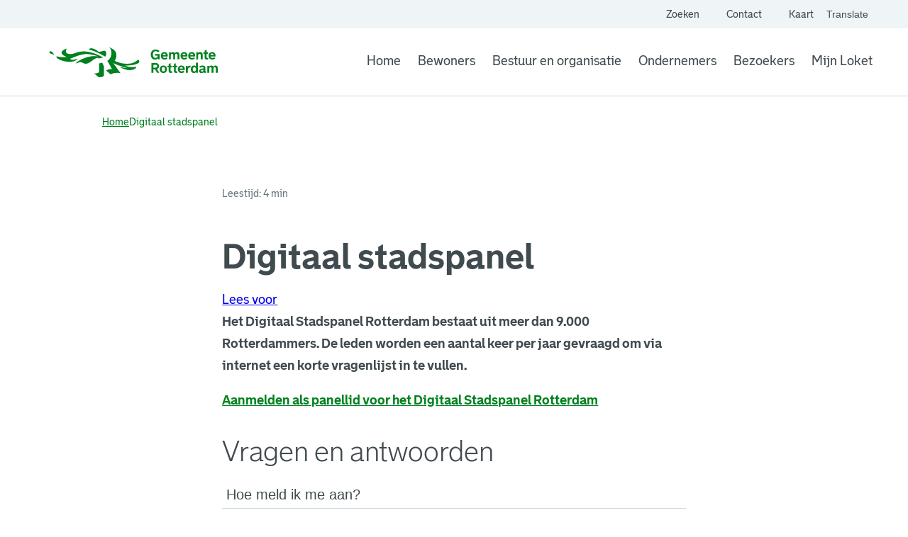

--- FILE ---
content_type: text/html; charset=utf-8
request_url: https://www.rotterdam.nl/digitaal-stadspanel
body_size: 6870
content:
<!DOCTYPE html><html lang="nl"><head><meta charSet="utf-8"/><title>Digitaal stadspanel | rotterdam.nl</title><link rel="canonical" href="https://www.rotterdam.nl/digitaal-stadspanel"/><meta name="description" content="Het Digitaal Stadspanel Rotterdam bestaat uit meer dan 9.000 Rotterdammers. De leden worden een aantal keer per jaar gevraagd om via internet een korte vragenlijst in te vullen."/><meta property="og:title" content="Digitaal stadspanel"/><meta property="og:description" content="Officiële website van gemeente Rotterdam. Hier vindt u alle informatie, nieuwsberichten en dienstverlening van gemeente Rotterdam."/><meta property="og:image" content="https://www.rotterdam.nl/images/share-image-rotterdam.jpg"/><meta property="og:image:width" content="1200"/><meta property="og:image:height" content="627"/><meta property="og:image:alt" content="Gemeente Rotterdam"/><meta property="og:url" content="/digitaal-stadspanel"/><meta property="og:type" content="website"/><meta property="og:site_name" content="Gemeente Rotterdam"/><meta property="og:locale" content="nl"/><meta property="fb:app_id" content=""/><meta name="twitter:card" content="Het Digitaal Stadspanel Rotterdam bestaat uit meer dan 9.000 Rotterdammers. De leden worden een aantal keer per jaar gevraagd om via internet een korte vragenlijst in te vullen."/><meta name="twitter:title" content="Digitaal stadspanel"/><meta name="twitter:description" content="Het Digitaal Stadspanel Rotterdam bestaat uit meer dan 9.000 Rotterdammers. De leden worden een aantal keer per jaar gevraagd om via internet een korte vragenlijst in te vullen."/><meta name="twitter:image" content="https://www.rotterdam.nl/images/share-image-rotterdam.jpg"/><meta name="twitter:site" content="@rotterdam"/><meta name="robots" content=""/><meta name="mobile-web-app-capable" content="yes"/><meta name="apple-mobile-web-app-capable" content="yes"/><meta name="viewport" content="width=device-width, initial-scale=1"/><meta http-equiv="Accept-CH" content="DPR, Viewport-Width, Width"/><meta http-equiv="x-ua-compatible" content="IE=edge"/><link rel="apple-touch-icon" sizes="180x180" href="/default/apple-touch-icon.png"/><link rel="icon" type="image/png" sizes="32x32" href="/default/favicon-32x32.png"/><link rel="icon" type="image/png" sizes="16x16" href="/default/favicon-16x16.png"/><link rel="mask-icon" href="/default/safari-pinned-tab.svg" color="#00811f"/><link rel="manifest" href="/manifest.json"/><link rel="shortcut icon" href="/favicon.ico?v=2"/><link rel="icon" href="/favicon.ico?v=2"/><meta name="msapplication-TileColor" content="#ffffff"/><meta name="msapplication-config" content="/default/browserconfig.xml"/><meta name="theme-color" content="#ffffff"/><meta name="next-head-count" content="36"/><script type="application/javascript">performance.mark("head-start")</script><script type="application/javascript">performance.mark("fonts-start")</script><script type="application/javascript">performance.mark("local-fonts-start")</script><style>@font-face {
        font-family: 'avenir-next';
        src: url('/fonts/AvenirNext-Regular.woff2') format('woff2'),
          url('/fonts/AvenirNext-Regular.woff') format('woff');
        font-weight: normal;
        font-style: normal;
        font-display: swap;
      }</style><script type="application/javascript">performance.mark("local-fonts-end")</script><script type="application/javascript">performance.mark("fonts-end")</script><script type="application/javascript">performance.mark("head-end")</script><script>
            window.rsConf = {
              params: 'https://cdn1.readspeaker.com/script/9200/webReader/webReader.js?pids=wr',
              general: { usePost: true }
              };
            </script><link rel="preload" href="/_next/static/css/5a2841b849dad637.css" as="style"/><link rel="stylesheet" href="/_next/static/css/5a2841b849dad637.css" data-n-g=""/><link rel="preload" href="/_next/static/css/c366917fcc4eb666.css" as="style"/><link rel="stylesheet" href="/_next/static/css/c366917fcc4eb666.css" data-n-p=""/><link rel="preload" href="/_next/static/css/d0c7d6c634913769.css" as="style"/><link rel="stylesheet" href="/_next/static/css/d0c7d6c634913769.css" data-n-p=""/><link rel="preload" href="/_next/static/css/389f68bcda3d5025.css" as="style"/><link rel="stylesheet" href="/_next/static/css/389f68bcda3d5025.css"/><link rel="preload" href="/_next/static/css/75a7201c237bf488.css" as="style"/><link rel="stylesheet" href="/_next/static/css/75a7201c237bf488.css"/><noscript data-n-css=""></noscript><script defer="" nomodule="" src="/_next/static/chunks/polyfills-42372ed130431b0a.js"></script><script defer="" src="/_next/static/chunks/7516.6ff8f93666eb7a06.js"></script><script defer="" src="/_next/static/chunks/9600.b969c814e4874c74.js"></script><script src="/_next/static/chunks/webpack-6b8d607a29b7252a.js" defer=""></script><script src="/_next/static/chunks/framework-945b357d4a851f4b.js" defer=""></script><script src="/_next/static/chunks/main-5ec7bf1bac99641c.js" defer=""></script><script src="/_next/static/chunks/pages/_app-f21567313b828e27.js" defer=""></script><script src="/_next/static/chunks/7401-1c98127cf3265042.js" defer=""></script><script src="/_next/static/chunks/1072-260e4be2f8a2f663.js" defer=""></script><script src="/_next/static/chunks/3498-d0829bbcc28184c5.js" defer=""></script><script src="/_next/static/chunks/3036-4d230db73d0c0b81.js" defer=""></script><script src="/_next/static/chunks/2067-47fa928143ea8129.js" defer=""></script><script src="/_next/static/chunks/344-07a919bbdd395f28.js" defer=""></script><script src="/_next/static/chunks/pages/%5B...slug%5D-e6f7f1b552da441f.js" defer=""></script><script src="/_next/static/WJIxGdI49hS240PDqOKkr/_buildManifest.js" defer=""></script><script src="/_next/static/WJIxGdI49hS240PDqOKkr/_ssgManifest.js" defer=""></script></head><body class="rotterdam-theme"><script type="application/javascript">performance.mark("body-start")</script><script type="application/javascript">performance.mark("main-start")</script><div id="__next"><div class="styles_buttonWrapper__ImW40" tabindex="-1" id="skip-to-content"><a href="#top-of-content" class="styles_button__a182Y">Ga naar de hoofdinhoud</a></div><div class="styles_container__hFm_b"><div class="styles_secondaryNavigation__3UXQe"><div><ul class="styles_secondaryNavigationList__Zfhgc"><li class="styles_secondaryNavigationListItem__tnE_N"><a target="_self" rel="noopener" class="styles_secondaryNavigationLink__tJj2Q" href="/zoeken"><span class="styles_secondaryNavigationIcon__bI2wj"><span></span></span>Zoeken</a></li><li class="styles_secondaryNavigationListItem__tnE_N"><a target="_self" rel="noopener" class="styles_secondaryNavigationLink__tJj2Q" href="/contact"><span class="styles_secondaryNavigationIcon__bI2wj"><span></span></span>Contact</a></li><li class="styles_secondaryNavigationListItem__tnE_N"><a href="https://kaartlaag.rotterdam.nl/rotterdam-op-de-kaart" target="_blank" rel="noreferrer noopener" aria-label="Kaart" class="styles_secondaryNavigationLink__tJj2Q"><span class="styles_secondaryNavigationIcon__bI2wj"><span></span></span>Kaart<span class="styles_visuallyHidden__PmIhz">. Link opent een externe pagina</span></a></li><li class="styles_languageSwitch__Y806f"><button class="styles_IconButton__WH7_M" type="button" aria-haspopup="dialog" aria-expanded="false" aria-controls="radix-:Ri96:" data-state="closed"><span></span>Translate<!-- --> <span class="styles_visuallyHidden__PmIhz"> website, </span><span class="styles_visuallyHidden__PmIhz">Vertaal website</span></button></li></ul></div></div><div class="styles_wrapper__4B73B"><a class="styles_logoLink__quAU9" href="/"><img alt="Logo Gemeente Rotterdam, ga naar homepagina" loading="lazy" width="240" height="48" decoding="async" data-nimg="1" class="logo" style="color:transparent" src="/images/logo-base.svg"/></a><nav aria-label="Main" data-orientation="horizontal" dir="ltr" class="styles_container__oS0Mg"><div style="position:relative"><ul data-orientation="horizontal" class="styles_wrapper__8WYQ8" dir="ltr"><li class="styles_navigationItem__YMa97"><a target="_self" rel="noopener" class="styles_link__qQwHp" data-radix-collection-item="" href="/">Home</a></li><li class="styles_navigationItem__YMa97"><a target="_self" rel="noopener" class="styles_link__qQwHp" data-radix-collection-item="" href="/bewoners">Bewoners</a></li><li class="styles_navigationItem__YMa97"><a target="_self" rel="noopener" class="styles_link__qQwHp" data-radix-collection-item="" href="/bestuur-en-organisatie">Bestuur en organisatie</a></li><li class="styles_navigationItem__YMa97"><a target="_self" rel="noopener" class="styles_link__qQwHp" data-radix-collection-item="" href="/ondernemers">Ondernemers</a></li><li class="styles_navigationItem__YMa97"><a target="_self" rel="noopener" class="styles_link__qQwHp" data-radix-collection-item="" href="/bezoekers">Bezoekers</a></li><li class="styles_navigationItem__YMa97"><a href="https://concern.ir.rotterdam.nl/mijnloket" target="_blank" rel="noreferrer noopener" class="styles_link__qQwHp" data-radix-collection-item=""><span></span> <!-- -->Mijn Loket<span class="styles_visuallyHidden__PmIhz">. Link opent een externe pagina</span></a></li></ul></div></nav></div></div><main id="top-of-content" class="styles_grid__Sk79b styles_layoutCenter__6qIQK styles_wrapper__PHAKf"><div class="styles_grid__Sk79b styles_layoutFull__NhHJR"><div class="styles_contentGrid__B7Vnk styles_breadcrumbsWrapper__DFICV"><nav class="styles_nav__5FyhA"><ol class="styles_list___410W"><li class="styles_listItem__n5sHC"><a target="_self" rel="noopener" class="styles_link__8RZ06 text-small" href="/">Home</a><span></span></li><li class="styles_listItem__n5sHC"><span class="styles_current__zadBr text-small" aria-current="page">Digitaal stadspanel</span></li></ol></nav></div></div><div class="styles_contentGrid__B7Vnk styles_globalWrapper__Bg01o"></div><div class="styles_grid__Sk79b"><div class="styles_contentGrid__B7Vnk"><div class="styles_metaWrapper__WKwEx styles_headerElement__w5TFg"><p class="styles_meta__qYri_">Leestijd: 4 min</p></div></div></div><div class="styles_grid__Sk79b"><div class="styles_contentGrid__B7Vnk"><h1 class="styles_pageTitle__ImzpD">Digitaal stadspanel</h1></div></div><div class="styles_mainContent__PW_Od"><div class="styles_grid__Sk79b readspeaker-spacing"><div class="styles_contentGrid__B7Vnk"><section class="readspeaker-button-section mt-3 mb-2"><div id="readspeaker_button1" class="rs_skip rsbtn"><a rel="nofollow" class="rsbtn_play" title="Laat de tekst voorlezen met ReadSpeaker" href="https://app-na.readspeaker.com/cgi-bin/rsent?customerid=9200&amp;amp;lang=nl_nl&amp;amp;readid=top-of-content&amp;amp;url="><span class="rsbtn_left rsimg rspart"><span class="rsbtn_text"><span>Lees voor</span></span></span><span class="rsbtn_right rsimg rsplay rspart"></span></a></div></section></div></div><div class="styles_grid__Sk79b styles_paragraphWithSpacing__T3yT0"><div class="styles_contentGrid__B7Vnk styles_textWrapper__MDb_r"><p class="styles_text__yx4M8">Het Digitaal Stadspanel Rotterdam bestaat uit meer dan 9.000 Rotterdammers. De leden worden een aantal keer per jaar gevraagd om via internet een korte vragenlijst in te vullen.</p></div></div><div class="styles_grid__Sk79b styles_paragraphWithSpacing__T3yT0"></div><div class="styles_grid__Sk79b styles_paragraphWithSpacing__T3yT0"><div class="styles_contentGrid__B7Vnk"><ul class="styles_compactLinkWrapper__9Mk_I styles_list__onVjt"><li class="styles_listItem__PgTY2"><span></span><a href="https://rotterdam.survalyzer.eu/aanmelden" target="_blank" rel="noreferrer noopener" class="styles_listItemLink__w9pjy">Aanmelden als panellid voor het Digitaal Stadspanel Rotterdam<span class="styles_visuallyHidden__PmIhz">. Link opent een externe pagina</span></a></li></ul></div></div><div class="styles_grid__Sk79b styles_paragraphWithSpacing__T3yT0"></div><div class="styles_grid__Sk79b styles_paragraphWithSpacing__T3yT0"><div class="styles_contentGrid__B7Vnk"><h2 class="component-title">Vragen en antwoorden</h2><div data-state="" data-orientation="vertical"><div data-state="closed" data-orientation="vertical" class="styles_accordionItem__YiGVV"><button type="button" aria-controls="radix-:R8d5md6:" aria-expanded="false" data-state="closed" data-orientation="vertical" id="radix-:Rd5md6:" class="styles_trigger__tZm5x" data-radix-collection-item=""><span></span>Hoe meld ik me aan?</button><div data-state="closed" id="radix-:R8d5md6:" hidden="" role="region" aria-labelledby="radix-:Rd5md6:" data-orientation="vertical" class="styles_content__qLFRa" style="--radix-accordion-content-height:var(--radix-collapsible-content-height);--radix-accordion-content-width:var(--radix-collapsible-content-width)"><div class="styles_wrapper__Xi8az styles_formattedText__SrlrF"><p>Wij heten u van harte welkom als panellid als u 15 jaar of ouder bent en in Rotterdam woont. U kunt zich vrijblijvend inschrijven bij het Digitaal Stadspanel Rotterdam.</p><p><a href="https://rotterdam.survalyzer.eu/aanmelden" target="_blank" rel="noreferrer noopener">Aanmelden als panellid voor het Digitaal Stadspanel Rotterdam<span class="styles_visuallyHidden__PmIhz">. Link opent een externe pagina</span><span></span></a></p></div></div></div><div data-state="closed" data-orientation="vertical" class="styles_accordionItem__YiGVV"><button type="button" aria-controls="radix-:R8l5md6:" aria-expanded="false" data-state="closed" data-orientation="vertical" id="radix-:Rl5md6:" class="styles_trigger__tZm5x" data-radix-collection-item=""><span></span>Door wie wordt het onderzoek uitgevoerd?</button><div data-state="closed" id="radix-:R8l5md6:" hidden="" role="region" aria-labelledby="radix-:Rl5md6:" data-orientation="vertical" class="styles_content__qLFRa" style="--radix-accordion-content-height:var(--radix-collapsible-content-height);--radix-accordion-content-width:var(--radix-collapsible-content-width)"><div class="styles_wrapper__Xi8az styles_formattedText__SrlrF"><p>Het Digitaal Stadspanel Rotterdam wordt beheerd door dienstencentrum Onderzoek en Business Intelligence (OBI) van gemeente Rotterdam. Lees meer op de pagina <a target="_self" rel="noopener" data-entity-uuid="5f76f1f5-74e4-45f9-8858-893fd82113e6" data-entity-type="node" href="/onderzoek">Onderzoek</a>.</p></div></div></div><div data-state="closed" data-orientation="vertical" class="styles_accordionItem__YiGVV"><button type="button" aria-controls="radix-:R8t5md6:" aria-expanded="false" data-state="closed" data-orientation="vertical" id="radix-:Rt5md6:" class="styles_trigger__tZm5x" data-radix-collection-item=""><span></span>Hoe zit het met mijn privacy?</button><div data-state="closed" id="radix-:R8t5md6:" hidden="" role="region" aria-labelledby="radix-:Rt5md6:" data-orientation="vertical" class="styles_content__qLFRa" style="--radix-accordion-content-height:var(--radix-collapsible-content-height);--radix-accordion-content-width:var(--radix-collapsible-content-width)"><div class="styles_wrapper__Xi8az styles_formattedText__SrlrF"><p>Wanneer u lid wordt van het Digitaal Stadspanel Rotterdam, vragen wij u een aantal persoonlijke gegevens in te vullen. Deze zijn bedoeld om te bepalen in hoeverre het panel een goede afspiegeling is van de Rotterdamse bevolking. Daarnaast worden de gegevens gebruikt om vragenlijsten naar de juiste doelgroepen te sturen. Bijvoorbeeld wanneer er onderzoek is onder jongeren of onder mensen uit een bepaald gebied. De gegevens worden ook gebruikt om onderzoeksresultaten uit te kunnen splitsen naar kenmerken van de bevolking (bijvoorbeeld naar leeftijd of gebied). De onderzoeksresultaten zijn nooit tot individuele personen te herleiden. Er worden alleen uitspraken gedaan over groepen bewoners (bijvoorbeeld studenten, ouderen of personen die in een bepaald gebied wonen).</p></div></div></div><div data-state="closed" data-orientation="vertical" class="styles_accordionItem__YiGVV"><button type="button" aria-controls="radix-:R955md6:" aria-expanded="false" data-state="closed" data-orientation="vertical" id="radix-:R155md6:" class="styles_trigger__tZm5x" data-radix-collection-item=""><span></span>Moet ik alle vragenlijsten die ik krijg invullen?</button><div data-state="closed" id="radix-:R955md6:" hidden="" role="region" aria-labelledby="radix-:R155md6:" data-orientation="vertical" class="styles_content__qLFRa" style="--radix-accordion-content-height:var(--radix-collapsible-content-height);--radix-accordion-content-width:var(--radix-collapsible-content-width)"><div class="styles_wrapper__Xi8az styles_formattedText__SrlrF"><p>We stellen het natuurlijk op prijs als u aan alle onderzoeken meewerkt maar dat hoeft niet. Heeft u een keer geen tijd of geen zin om een vragenlijst in te vullen? Dat is geen probleem. U krijgt wel altijd een herinneringsmail, voor als u de eerste uitnodiging over het hoofd heeft gezien. Of alsnog wilt meedoen aan het onderzoek.</p></div></div></div><div data-state="closed" data-orientation="vertical" class="styles_accordionItem__YiGVV"><button type="button" aria-controls="radix-:R9d5md6:" aria-expanded="false" data-state="closed" data-orientation="vertical" id="radix-:R1d5md6:" class="styles_trigger__tZm5x" data-radix-collection-item=""><span></span>Ik wil mijn persoonlijke gegevens wijzigen. Hoe moet ik dat doen?</button><div data-state="closed" id="radix-:R9d5md6:" hidden="" role="region" aria-labelledby="radix-:R1d5md6:" data-orientation="vertical" class="styles_content__qLFRa" style="--radix-accordion-content-height:var(--radix-collapsible-content-height);--radix-accordion-content-width:var(--radix-collapsible-content-width)"><div class="styles_wrapper__Xi8az styles_formattedText__SrlrF"><p><span>Als er iets is gewijzigd in uw persoonlijke situatie (bijvoorbeeld een nieuw e-mailadres of verhuisd binnen Rotterdam), dan kunt u een mail sturen naar </span><a href="mailto:digitaalstadspanel@rotterdam.nl" target="_blank" rel="noreferrer noopener">digitaalstadspanel@rotterdam.nl<span class="styles_visuallyHidden__PmIhz">. Link opent een externe pagina</span><span></span></a>.</p></div></div></div><div data-state="closed" data-orientation="vertical" class="styles_accordionItem__YiGVV"><button type="button" aria-controls="radix-:R9l5md6:" aria-expanded="false" data-state="closed" data-orientation="vertical" id="radix-:R1l5md6:" class="styles_trigger__tZm5x" data-radix-collection-item=""><span></span>Hoe vaak word ik uitgenodigd om een vragenlijst in te vullen?</button><div data-state="closed" id="radix-:R9l5md6:" hidden="" role="region" aria-labelledby="radix-:R1l5md6:" data-orientation="vertical" class="styles_content__qLFRa" style="--radix-accordion-content-height:var(--radix-collapsible-content-height);--radix-accordion-content-width:var(--radix-collapsible-content-width)"><div class="styles_wrapper__Xi8az styles_formattedText__SrlrF"><p>U wordt ongeveer vijf keer per jaar uitgenodigd om een vragenlijst in te vullen.</p></div></div></div><div data-state="closed" data-orientation="vertical" class="styles_accordionItem__YiGVV"><button type="button" aria-controls="radix-:R9t5md6:" aria-expanded="false" data-state="closed" data-orientation="vertical" id="radix-:R1t5md6:" class="styles_trigger__tZm5x" data-radix-collection-item=""><span></span>Hoelang duurt het invullen van een vragenlijst?</button><div data-state="closed" id="radix-:R9t5md6:" hidden="" role="region" aria-labelledby="radix-:R1t5md6:" data-orientation="vertical" class="styles_content__qLFRa" style="--radix-accordion-content-height:var(--radix-collapsible-content-height);--radix-accordion-content-width:var(--radix-collapsible-content-width)"><div class="styles_wrapper__Xi8az styles_formattedText__SrlrF"><p>We geven bij elke uitnodiging aan hoelang het ongeveer duurt om een vragenlijst in te vullen. In de regel duurt dit tussen de 5 en 20 minuten. U kunt de vragenlijst op elk gewenst moment afbreken. Zolang het onderzoek loopt kunt u er op een later moment mee verder gaan.</p></div></div></div><div data-state="closed" data-orientation="vertical" class="styles_accordionItem__YiGVV"><button type="button" aria-controls="radix-:Ra55md6:" aria-expanded="false" data-state="closed" data-orientation="vertical" id="radix-:R255md6:" class="styles_trigger__tZm5x" data-radix-collection-item=""><span></span>Welke onderwerpen worden onderzocht?</button><div data-state="closed" id="radix-:Ra55md6:" hidden="" role="region" aria-labelledby="radix-:R255md6:" data-orientation="vertical" class="styles_content__qLFRa" style="--radix-accordion-content-height:var(--radix-collapsible-content-height);--radix-accordion-content-width:var(--radix-collapsible-content-width)"><div class="styles_wrapper__Xi8az styles_formattedText__SrlrF"><p><span>De onderzoeken gaan over zaken waar de gemeente Rotterdam of gebieden zich mee bezighouden en waar de mening van de bewoners belangrijk is. Voorbeelden zijn:</span></p><ul><li><span>Het profiel van een nieuwe burgemeester</span></li><li><span>Verkeershinder</span></li><li><span>De Rotte</span></li><li><span>Openbare parkeergarages</span></li><li><span>Communicatie van de gemeente Rotterdam</span></li></ul></div></div></div><div data-state="closed" data-orientation="vertical" class="styles_accordionItem__YiGVV"><button type="button" aria-controls="radix-:Rad5md6:" aria-expanded="false" data-state="closed" data-orientation="vertical" id="radix-:R2d5md6:" class="styles_trigger__tZm5x" data-radix-collection-item=""><span></span>Krijg ik als lid van het panel ook andere mails over gemeente Rotterdam?</button><div data-state="closed" id="radix-:Rad5md6:" hidden="" role="region" aria-labelledby="radix-:R2d5md6:" data-orientation="vertical" class="styles_content__qLFRa" style="--radix-accordion-content-height:var(--radix-collapsible-content-height);--radix-accordion-content-width:var(--radix-collapsible-content-width)"><div class="styles_wrapper__Xi8az styles_formattedText__SrlrF"><p>Nee. Uw gegevens worden alleen gebruikt om u vragenlijsten toe te sturen. U ontvangt geen andere mails over gemeente Rotterdam. Uw e-mailadres wordt dus alleen gebruikt voor het Digitaal Stadspanel Rotterdam.</p></div></div></div><div data-state="closed" data-orientation="vertical" class="styles_accordionItem__YiGVV"><button type="button" aria-controls="radix-:Ral5md6:" aria-expanded="false" data-state="closed" data-orientation="vertical" id="radix-:R2l5md6:" class="styles_trigger__tZm5x" data-radix-collection-item=""><span></span>Mag ik de vragenlijst ook door iemand anders laten invullen?</button><div data-state="closed" id="radix-:Ral5md6:" hidden="" role="region" aria-labelledby="radix-:R2l5md6:" data-orientation="vertical" class="styles_content__qLFRa" style="--radix-accordion-content-height:var(--radix-collapsible-content-height);--radix-accordion-content-width:var(--radix-collapsible-content-width)"><div class="styles_wrapper__Xi8az styles_formattedText__SrlrF"><p>Nee. Het is van belang dat u zelf de vragenlijst invult. De resultaten worden namelijk gebruikt om groepen te vergelijken, bijvoorbeeld mannen en vrouwen.</p></div></div></div><div data-state="closed" data-orientation="vertical" class="styles_accordionItem__YiGVV"><button type="button" aria-controls="radix-:Rat5md6:" aria-expanded="false" data-state="closed" data-orientation="vertical" id="radix-:R2t5md6:" class="styles_trigger__tZm5x" data-radix-collection-item=""><span></span>Word ik over de resultaten van een onderzoek geïnformeerd?</button><div data-state="closed" id="radix-:Rat5md6:" hidden="" role="region" aria-labelledby="radix-:R2t5md6:" data-orientation="vertical" class="styles_content__qLFRa" style="--radix-accordion-content-height:var(--radix-collapsible-content-height);--radix-accordion-content-width:var(--radix-collapsible-content-width)"><div class="styles_wrapper__Xi8az styles_formattedText__SrlrF"><p><span>Zodra een onderzoek is afgerond en de opdrachtgever van het onderzoek toestemming heeft gegeven om de resultaten te publiceren, dan vindt u de resultaten terug op deze pagina.</span></p></div></div></div><div data-state="closed" data-orientation="vertical" class="styles_accordionItem__YiGVV"><button type="button" aria-controls="radix-:Rb55md6:" aria-expanded="false" data-state="closed" data-orientation="vertical" id="radix-:R355md6:" class="styles_trigger__tZm5x" data-radix-collection-item=""><span></span>Ik heb een herinnering ontvangen terwijl ik de vragenlijst al heb ingevuld. Hoe kan dat?</button><div data-state="closed" id="radix-:Rb55md6:" hidden="" role="region" aria-labelledby="radix-:R355md6:" data-orientation="vertical" class="styles_content__qLFRa" style="--radix-accordion-content-height:var(--radix-collapsible-content-height);--radix-accordion-content-width:var(--radix-collapsible-content-width)"><div class="styles_wrapper__Xi8az styles_formattedText__SrlrF"><p>Voordat er een herinnering wordt verstuurd, kijken we wie de vragenlijst nog niet (volledig) heeft ingevuld. Het kan gebeuren dat u na onze controle de vragenlijst heeft ingevuld. U kunt de herinnering dan als niet verzonden beschouwen.</p></div></div></div><div data-state="closed" data-orientation="vertical" class="styles_accordionItem__YiGVV"><button type="button" aria-controls="radix-:Rbd5md6:" aria-expanded="false" data-state="closed" data-orientation="vertical" id="radix-:R3d5md6:" class="styles_trigger__tZm5x" data-radix-collection-item=""><span></span>De link in de uitnodiging werkt niet. Wat moet ik doen?</button><div data-state="closed" id="radix-:Rbd5md6:" hidden="" role="region" aria-labelledby="radix-:R3d5md6:" data-orientation="vertical" class="styles_content__qLFRa" style="--radix-accordion-content-height:var(--radix-collapsible-content-height);--radix-accordion-content-width:var(--radix-collapsible-content-width)"><div class="styles_wrapper__Xi8az styles_formattedText__SrlrF"><p>Controleer eerst of u verbinding heeft met internet. Het kan zijn dat de link in uw e-mailbericht niet doorklikbaar is. Kopieer de link in dit geval naar de adresbalk van uw internetbrowser. Werkt de link ook vanuit de adresbalk niet? Stuur dan een mail naar <a href="mailto:digitaalstadspanel@rotterdam.nl" target="_blank" rel="noreferrer noopener">digitaalstadspanel@rotterdam.nl<span class="styles_visuallyHidden__PmIhz">. Link opent een externe pagina</span><span></span></a>.</p></div></div></div><div data-state="closed" data-orientation="vertical" class="styles_accordionItem__YiGVV"><button type="button" aria-controls="radix-:Rbl5md6:" aria-expanded="false" data-state="closed" data-orientation="vertical" id="radix-:R3l5md6:" class="styles_trigger__tZm5x" data-radix-collection-item=""><span></span>Ik krijg tijdens het invullen van de vragenlijst een foutmelding. Wat moet ik doen?</button><div data-state="closed" id="radix-:Rbl5md6:" hidden="" role="region" aria-labelledby="radix-:R3l5md6:" data-orientation="vertical" class="styles_content__qLFRa" style="--radix-accordion-content-height:var(--radix-collapsible-content-height);--radix-accordion-content-width:var(--radix-collapsible-content-width)"><div class="styles_wrapper__Xi8az styles_formattedText__SrlrF"><p>Het kan zijn dat er sprake is van een technisch probleem. Probeer op een later tijdstip nogmaals of u de vragenlijst kunt invullen. Vult u op een later tijdstip de vragenlijst in? Dan gaat u verder bij de vraag waar u was gebleven op het moment van de foutmelding.</p></div></div></div><div data-state="closed" data-orientation="vertical" class="styles_accordionItem__YiGVV"><button type="button" aria-controls="radix-:Rbt5md6:" aria-expanded="false" data-state="closed" data-orientation="vertical" id="radix-:R3t5md6:" class="styles_trigger__tZm5x" data-radix-collection-item=""><span></span>Maakt het uit welke internetbrowser ik gebruik?</button><div data-state="closed" id="radix-:Rbt5md6:" hidden="" role="region" aria-labelledby="radix-:R3t5md6:" data-orientation="vertical" class="styles_content__qLFRa" style="--radix-accordion-content-height:var(--radix-collapsible-content-height);--radix-accordion-content-width:var(--radix-collapsible-content-width)"><div class="styles_wrapper__Xi8az styles_formattedText__SrlrF"><p>Nee, dat maakt niet uit. U kunt met elke browser (bijvoorbeeld Edge, Safari, Mozilla Firefox, Google Chrome) de vragenlijsten van het Digitaal Stadspanel Rotterdam invullen. U kunt de vragenlijst ook invullen op een tablet of smartphone.</p></div></div></div><div data-state="closed" data-orientation="vertical" class="styles_accordionItem__YiGVV"><button type="button" aria-controls="radix-:Rc55md6:" aria-expanded="false" data-state="closed" data-orientation="vertical" id="radix-:R455md6:" class="styles_trigger__tZm5x" data-radix-collection-item=""><span></span>Hoe kan ik mij uitschrijven bij het Digitaal Stadspanel Rotterdam?</button><div data-state="closed" id="radix-:Rc55md6:" hidden="" role="region" aria-labelledby="radix-:R455md6:" data-orientation="vertical" class="styles_content__qLFRa" style="--radix-accordion-content-height:var(--radix-collapsible-content-height);--radix-accordion-content-width:var(--radix-collapsible-content-width)"><div class="styles_wrapper__Xi8az styles_formattedText__SrlrF"><p><span>Onderaan elke uitnodigingsmail staat een link waarmee u zich kunt uitschrijven. U kunt ook een mail sturen naar </span><a href="mailto:digitaalstadspanel@rotterdam.nl" target="_blank" rel="noreferrer noopener">digitaalstadspanel@rotterdam.nl<span class="styles_visuallyHidden__PmIhz">. Link opent een externe pagina</span><span></span></a><span>.</span></p></div></div></div></div></div></div><div class="styles_grid__Sk79b styles_paragraphWithSpacing__T3yT0"></div></div></main><div class="styles_grid__Sk79b styles_layoutFull__NhHJR styles_withBackground__RqiG9 rs_skip content-page-footer"><div class="styles_contentGrid__B7Vnk styles_wrapper__6A_V_"><h2 class="component-title">Delen via</h2><div class="styles_buttonWrapper__HByQH"><a href="https://www.facebook.com/sharer/sharer.php?u=https://rotterdam.nl/digitaal-stadspanel" target="_blank" rel="noreferrer noopener" aria-label="Deel via Facebook" class="styles_button__aQjXz styles_secondaryBlack__ACar5 styles_iconOnly__W092B" title="Deel via Facebook"><span></span><span class="styles_visuallyHidden__PmIhz">. Link opent een externe pagina</span></a><a href="https://www.linkedin.com/sharing/share-offsite/?url=https://rotterdam.nl/digitaal-stadspanel" target="_blank" rel="noreferrer noopener" aria-label="Deel via LinkedIn" class="styles_button__aQjXz styles_secondaryBlack__ACar5 styles_iconOnly__W092B" title="Deel via LinkedIn"><span></span><span class="styles_visuallyHidden__PmIhz">. Link opent een externe pagina</span></a><a href="https://x.com/intent/post?url=https://rotterdam.nl/digitaal-stadspanel&amp;text=Kijk wat ik heb gevonden: " target="_blank" rel="noreferrer noopener" aria-label="Deel via X" class="styles_button__aQjXz styles_secondaryBlack__ACar5 styles_iconOnly__W092B" title="Deel via X"><span></span><span class="styles_visuallyHidden__PmIhz">. Link opent een externe pagina</span></a><a href="https://api.whatsapp.com/send?text=Kijk wat ik heb gevonden op Gemeente Rotterdam%0arotterdam.nl/digitaal-stadspanel" target="_blank" rel="noreferrer noopener" aria-label="Deel via WhatsApp" class="styles_button__aQjXz styles_secondaryBlack__ACar5 styles_iconOnly__W092B" title="Deel via WhatsApp"><span></span><span class="styles_visuallyHidden__PmIhz">. Link opent een externe pagina</span></a></div></div><div class="styles_contentGrid__B7Vnk"><h2 class="component-title">Zie ook</h2><ul class="styles_linkWrapper__RS_vN styles_list__onVjt"><li class="styles_listItem__PgTY2"><span></span><a target="_self" rel="noopener" class="styles_listItemLink__w9pjy" href="/vragenlijsten-obi">Vragenlijsten OBI</a></li><li class="styles_listItem__PgTY2"><span></span><a target="_self" rel="noopener" class="styles_listItemLink__w9pjy" href="/wijkraden">Wijkraden</a></li><li class="styles_listItem__PgTY2"><span></span><a target="_self" rel="noopener" class="styles_listItemLink__w9pjy" href="/al-bijna-300-aanmeldingen-voor-wijk-en-dorpsraden">Al bijna 300 aanmeldingen voor wijk- en dorpsraden</a></li><li class="styles_listItem__PgTY2"><span></span><a target="_self" rel="noopener" class="styles_listItemLink__w9pjy" href="/mijn-rotterdam">Mijn Rotterdam</a></li><li class="styles_listItem__PgTY2"><span></span><a target="_self" rel="noopener" class="styles_listItemLink__w9pjy" href="/burgerberaad-klimaat">Burgerberaad Klimaat</a></li><li class="styles_listItem__PgTY2"><span></span><a target="_self" rel="noopener" class="styles_listItemLink__w9pjy" href="/right-to-challenge">Right to Challenge</a></li><li class="styles_listItem__PgTY2"><span></span><a target="_self" rel="noopener" class="styles_listItemLink__w9pjy" href="/citylab010">CityLab010</a></li><li class="styles_listItem__PgTY2"><span></span><a target="_self" rel="noopener" class="styles_listItemLink__w9pjy" href="/initiatief-indienen">Initiatief indienen</a></li><li class="styles_listItem__PgTY2"><span></span><a target="_self" rel="noopener" class="styles_listItemLink__w9pjy" href="/vraag-of-idee-doorgeven">Vraag of idee doorgeven</a></li><li class="styles_listItem__PgTY2"><span></span><a target="_self" rel="noopener" class="styles_listItemLink__w9pjy" href="/realiseer-een-initiatief">Realiseer een initiatief</a></li></ul></div></div><div class="styles_grid__Sk79b styles_footer__Qj_IK"><div class="styles_contentGrid__B7Vnk styles_footerBottomWrapper__MzfXL"><nav class="styles_legalNavigation__BcX5s styles_legalMobile__V7ZSU"><ul><li><a target="_self" rel="noopener" href="/algoritmes">Algoritmeregister</a></li><li><a target="_self" rel="noopener" href="/cookies">Cookies</a></li><li><a target="_self" rel="noopener" href="/toegankelijkheid">Toegankelijkheid</a></li><li><a target="_self" rel="noopener" href="/proclaimer">Over deze site</a></li><li><a target="_self" rel="noopener" href="/werken-voor-rotterdam">Werken voor Rotterdam</a></li></ul></nav><div class="styles_line__GJDnE"></div><div class="styles_legalWrapper__mhZim"><nav class="styles_legalNavigation__BcX5s"><ul><li><a target="_self" rel="noopener" class="text-small" href="/algoritmes">Algoritmeregister</a></li><li><a target="_self" rel="noopener" class="text-small" href="/cookies">Cookies</a></li><li><a target="_self" rel="noopener" class="text-small" href="/toegankelijkheid">Toegankelijkheid</a></li><li><a target="_self" rel="noopener" class="text-small" href="/proclaimer">Over deze site</a></li><li><a target="_self" rel="noopener" class="text-small" href="/werken-voor-rotterdam">Werken voor Rotterdam</a></li></ul></nav><div class="styles_logo__LHqMv"><img alt="Logo Gemeente Rotterdam, ga naar homepagina" loading="lazy" width="240" height="48" decoding="async" data-nimg="1" style="color:transparent" src="/images/logo-base-white.svg"/></div></div></div></div></div><script type="application/javascript">performance.mark("main-end")</script><script type="application/javascript">performance.mark("next-scripts-body-start")</script><script id="__NEXT_DATA__" type="application/json">{"props":{"pageProps":{"menus":{"header":{"menu":{"name":"Header","items":[{"url":"/","label":"Home","items":[]},{"url":"/bewoners","label":"Bewoners","items":[]},{"url":"/bestuur-en-organisatie","label":"Bestuur en organisatie","items":[]},{"url":"/ondernemers","label":"Ondernemers","items":[]},{"url":"/bezoekers","label":"Bezoekers","items":[]}]}}},"footer":{"siteName":"Gemeente Rotterdam","column":[{"content":""},{"content":""},{"content":""}],"menu":{"items":[{"url":"/algoritmes","label":"Algoritmeregister","items":[]},{"url":"/cookies","label":"Cookies","items":[]},{"url":"/toegankelijkheid","label":"Toegankelijkheid","items":[]},{"url":"/proclaimer","label":"Over deze site","items":[]},{"url":"/werken-voor-rotterdam","label":"Werken voor Rotterdam","items":[]}]},"social":[{"platform":"twitter","value":"GGD_RR"},{"platform":"instagram","value":"ggdrotterdamrijnmond"},{"platform":"linkedin","value":"ggd-rotterdam-rijnmond"},{"platform":"youtube_channel","value":"ggdrotterdamrijnmond"},{"platform":"facebook","value":"GGDRR"}]},"content":{"__typename":"Page","title":"Digitaal stadspanel","image":[],"banner":[],"metaDescription":"Het Digitaal Stadspanel Rotterdam bestaat uit meer dan 9.000 Rotterdammers. De leden worden een aantal keer per jaar gevraagd om via internet een korte vragenlijst in te vullen.","summaryIntroductory":"Het Digitaal Stadspanel Rotterdam bestaat uit meer dan 9.000 Rotterdammers. De leden worden een aantal keer per jaar gevraagd om via internet een korte vragenlijst in te vullen.","readingTime":240,"excludedFromSearch":false,"chatEmbedSettings":{"custom":"","usage":1},"crisisBanners":null,"breadcrumb":[{"url":"/","label":"Home"},{"url":null,"label":"Digitaal stadspanel"}],"submenu":{"items":[]},"wizardsSubMenu":{"title":"","text":"","wizards":[]},"content":[{"__typename":"ParagraphTextAndImage","id":31399,"optionalTitle":null,"hideTitle":false,"text":"\u003cp\u003eDe informatie van de panelleden helpt de gemeente Rotterdam om eenvoudiger beslissingen te nemen. Wilt u ook panellid worden? Dan kunt u zich online inschrijven.\u003c/p\u003e","image":[],"position":"below","image_caption":null},{"__typename":"ParagraphLinks","title":"Aanmelden als panellid voor het Digitaal Stadspanel Rotterdam","hideTitle":true,"links":[{"__typename":"ParagraphLinkItem","id":60574,"link_item":{"label":"Aanmelden als panellid voor het Digitaal Stadspanel Rotterdam","url":"https://rotterdam.survalyzer.eu/aanmelden"}}]},{"__typename":"ParagraphTextAndImage","id":64467,"optionalTitle":null,"hideTitle":false,"text":"\u003cp\u003eBent u geïnteresseerd in de onderzoeken waar panelleden aan hebben meegewerkt? Kijk op de onderzoekspagina van de gemeente Rotterdam: \u003ca href=\"https://onderzoek010.nl/\" data-entity-type=\"external\"\u003eOnderzoek010.nl\u003c/a\u003e. Als u rechts bovenin zoekt op ‘stadspanel’ verschijnen de meest recente onderzoeken die zijn uitgevoerd met behulp van het Digitaal Stadspanel Rotterdam.\u003c/p\u003e","image":[],"position":"above","image_caption":null},{"__typename":"ParagraphFaqWrapper","title":"Vragen en antwoorden","hideTitle":false,"faq":[{"display":0,"question":"Hoe meld ik me aan?","answer":"\u003cp\u003eWij heten u van harte welkom als panellid als u 15 jaar of ouder bent en in Rotterdam woont. U kunt zich vrijblijvend inschrijven bij het Digitaal Stadspanel Rotterdam.\u003c/p\u003e\n\n\u003cp\u003e\u003ca href=\"https://rotterdam.survalyzer.eu/aanmelden\"\u003eAanmelden als panellid voor het Digitaal Stadspanel Rotterdam\u003c/a\u003e\u003c/p\u003e"},{"display":0,"question":"Door wie wordt het onderzoek uitgevoerd?","answer":"\u003cp\u003eHet Digitaal Stadspanel Rotterdam wordt beheerd door dienstencentrum Onderzoek en Business Intelligence (OBI) van gemeente Rotterdam. Lees meer op de pagina \u003ca data-entity-type=\"node\" data-entity-uuid=\"5f76f1f5-74e4-45f9-8858-893fd82113e6\" href=\"/onderzoek\"\u003eOnderzoek\u003c/a\u003e.\u003c/p\u003e"},{"display":0,"question":"Hoe zit het met mijn privacy?","answer":"\u003cp\u003eWanneer u lid wordt van het Digitaal Stadspanel Rotterdam, vragen wij u een aantal persoonlijke gegevens in te vullen. Deze zijn bedoeld om te bepalen in hoeverre het panel een goede afspiegeling is van de Rotterdamse bevolking. Daarnaast worden de gegevens gebruikt om vragenlijsten naar de juiste doelgroepen te sturen. Bijvoorbeeld wanneer er onderzoek is onder jongeren of onder mensen uit een bepaald gebied. De gegevens worden ook gebruikt om onderzoeksresultaten uit te kunnen splitsen naar kenmerken van de bevolking (bijvoorbeeld naar leeftijd of gebied). De onderzoeksresultaten zijn nooit tot individuele personen te herleiden. Er worden alleen uitspraken gedaan over groepen bewoners (bijvoorbeeld studenten, ouderen of personen die in een bepaald gebied wonen).\u003c/p\u003e"},{"display":0,"question":"Moet ik alle vragenlijsten die ik krijg invullen?","answer":"\u003cp\u003eWe stellen het natuurlijk op prijs als u aan alle onderzoeken meewerkt maar dat hoeft niet. Heeft u een keer geen tijd of geen zin om een vragenlijst in te vullen? Dat is geen probleem. U krijgt wel altijd een herinneringsmail, voor als u de eerste uitnodiging over het hoofd heeft gezien. Of alsnog wilt meedoen aan het onderzoek.\u003c/p\u003e"},{"display":0,"question":"Ik wil mijn persoonlijke gegevens wijzigen. Hoe moet ik dat doen?","answer":"\u003cp\u003e\u003cspan\u003eAls er iets is gewijzigd in uw persoonlijke situatie (bijvoorbeeld een nieuw e-mailadres of verhuisd binnen Rotterdam), dan kunt u een mail sturen naar \u003c/span\u003e\u003ca href=\"mailto:digitaalstadspanel@rotterdam.nl\"\u003edigitaalstadspanel@rotterdam.nl\u003c/a\u003e.\u003c/p\u003e"},{"display":0,"question":"Hoe vaak word ik uitgenodigd om een vragenlijst in te vullen?","answer":"\u003cp\u003eU wordt ongeveer\u0026nbsp;vijf keer per jaar uitgenodigd om een vragenlijst in te vullen.\u003c/p\u003e"},{"display":0,"question":"Hoelang duurt het invullen van een vragenlijst?","answer":"\u003cp\u003eWe geven bij elke uitnodiging aan hoelang het ongeveer duurt om een vragenlijst in te vullen. In de regel duurt dit tussen de 5 en 20 minuten. U kunt de vragenlijst op elk gewenst moment afbreken. Zolang het onderzoek loopt kunt u er op een later moment mee verder gaan.\u003c/p\u003e"},{"display":0,"question":"Welke onderwerpen worden onderzocht?","answer":"\u003cp\u003e\u003cspan\u003eDe onderzoeken gaan over zaken waar de gemeente Rotterdam of gebieden zich mee bezighouden en waar de mening van de bewoners belangrijk is. Voorbeelden zijn:\u003c/span\u003e\u003c/p\u003e\u003cul\u003e\u003cli\u003e\u003cspan\u003eHet profiel van een nieuwe burgemeester\u003c/span\u003e\u003c/li\u003e\u003cli\u003e\u003cspan\u003eVerkeershinder\u003c/span\u003e\u003c/li\u003e\u003cli\u003e\u003cspan\u003eDe Rotte\u003c/span\u003e\u003c/li\u003e\u003cli\u003e\u003cspan\u003eOpenbare parkeergarages\u003c/span\u003e\u003c/li\u003e\u003cli\u003e\u003cspan\u003eCommunicatie van de gemeente Rotterdam\u003c/span\u003e\u003c/li\u003e\u003c/ul\u003e"},{"display":0,"question":"Krijg ik als lid van het panel ook andere mails over gemeente Rotterdam?","answer":"\u003cp\u003eNee. Uw gegevens worden alleen gebruikt om u vragenlijsten toe te sturen. U ontvangt geen andere mails over gemeente Rotterdam. Uw e-mailadres wordt dus alleen gebruikt voor het Digitaal Stadspanel Rotterdam.\u003c/p\u003e"},{"display":0,"question":"Mag ik de vragenlijst ook door iemand anders laten invullen?","answer":"\u003cp\u003eNee. Het is van belang dat u zelf de vragenlijst invult. De resultaten worden namelijk gebruikt om groepen te vergelijken, bijvoorbeeld mannen en vrouwen.\u003c/p\u003e"},{"display":0,"question":"Word ik over de resultaten van een onderzoek geïnformeerd?","answer":"\u003cp\u003e\u003cspan\u003eZodra een onderzoek is afgerond en de opdrachtgever van het onderzoek toestemming heeft gegeven om de resultaten te publiceren, dan vindt u de resultaten terug op deze pagina.\u003c/span\u003e\u003c/p\u003e"},{"display":0,"question":"Ik heb een herinnering ontvangen terwijl ik de vragenlijst al heb ingevuld. Hoe kan dat?","answer":"\u003cp\u003eVoordat er een herinnering wordt verstuurd, kijken we wie de vragenlijst nog niet (volledig) heeft ingevuld. Het kan gebeuren dat u na onze controle de vragenlijst heeft ingevuld. U kunt de herinnering dan als niet verzonden beschouwen.\u003c/p\u003e"},{"display":0,"question":"De link in de uitnodiging werkt niet. Wat moet ik doen?","answer":"\u003cp\u003eControleer eerst of u verbinding heeft met internet. Het kan zijn dat de link in uw e-mailbericht niet doorklikbaar is. Kopieer de link in dit geval naar de adresbalk van uw internetbrowser. Werkt de link ook vanuit de adresbalk niet? Stuur dan een mail naar \u003ca href=\"mailto:digitaalstadspanel@rotterdam.nl\"\u003edigitaalstadspanel@rotterdam.nl\u003c/a\u003e.\u003c/p\u003e"},{"display":0,"question":"Ik krijg tijdens het invullen van de vragenlijst een foutmelding. Wat moet ik doen?","answer":"\u003cp\u003eHet kan zijn dat er sprake is van een technisch probleem. Probeer op een later tijdstip nogmaals of u de vragenlijst kunt invullen. Vult u op een later tijdstip de vragenlijst in? Dan gaat u verder bij de vraag waar u was gebleven op het moment van de foutmelding.\u003c/p\u003e"},{"display":0,"question":"Maakt het uit welke internetbrowser ik gebruik?","answer":"\u003cp\u003eNee, dat maakt niet uit. U kunt met elke browser (bijvoorbeeld Edge, Safari, Mozilla Firefox, Google Chrome) de vragenlijsten van het Digitaal Stadspanel Rotterdam invullen. U kunt de vragenlijst ook invullen op een tablet of smartphone.\u003c/p\u003e"},{"display":0,"question":"Hoe kan ik mij uitschrijven bij het Digitaal Stadspanel Rotterdam?","answer":"\u003cp\u003e\u003cspan\u003eOnderaan elke uitnodigingsmail staat een link waarmee u zich kunt uitschrijven. U kunt ook een mail sturen naar \u003c/span\u003e\u003ca href=\"mailto:digitaalstadspanel@rotterdam.nl\"\u003edigitaalstadspanel@rotterdam.nl\u003c/a\u003e\u003cspan\u003e.\u003c/span\u003e\u003c/p\u003e"}]},{"__typename":"ParagraphTextAndImage","id":31402,"optionalTitle":null,"hideTitle":false,"text":"\u003ch2 class=\"h2 h2__text\"\u003eMeer informatie\u003c/h2\u003e\u003cp\u003eH\u003cspan\u003eeeft u een vraag waarop u het antwoord niet terug kunt vinden? Mail dan naar\u0026nbsp;\u003c/span\u003e \u003ca href=\"mailto:digitaalstadspanel@rotterdam.nl\"\u003edigitaalstadspanel@rotterdam.nl\u003c/a\u003e.\u003c/p\u003e","image":[],"position":"below","image_caption":null}],"relatedContent":[{"title":"Zie ook","links":[{"url":"/vragenlijsten-obi","label":"Vragenlijsten OBI"},{"url":"/wijkraden","label":"Wijkraden"},{"url":"/al-bijna-300-aanmeldingen-voor-wijk-en-dorpsraden","label":"Al bijna 300 aanmeldingen voor wijk- en dorpsraden"},{"url":"/mijn-rotterdam","label":"Mijn Rotterdam"},{"url":"/burgerberaad-klimaat","label":"Burgerberaad Klimaat"},{"url":"/right-to-challenge","label":"Right to Challenge"},{"url":"/citylab010","label":"CityLab010"},{"url":"/initiatief-indienen","label":"Initiatief indienen"},{"url":"/vraag-of-idee-doorgeven","label":"Vraag of idee doorgeven"},{"url":"/realiseer-een-initiatief","label":"Realiseer een initiatief"}]}],"socialShare":[{"platform":"facebook"},{"platform":"linkedin"},{"platform":"twitter"},{"platform":"whatsapp"}],"redirect":[{"source":"/node/2751","destination":"/digitaal-stadspanel"},{"source":"/wonen-leven/digitaal-stadspanel","destination":"/digitaal-stadspanel"},{"source":"/digitaalstadspanel","destination":"/digitaal-stadspanel"},{"source":"/resultatenstadspanel","destination":"/digitaal-stadspanel"}]},"viewResults":[],"globalNotification":{"notifications":[]}},"__N_SSG":true},"page":"/[...slug]","query":{"slug":["digitaal-stadspanel"]},"buildId":"WJIxGdI49hS240PDqOKkr","isFallback":false,"isExperimentalCompile":false,"dynamicIds":[37516,9600],"gsp":true,"locale":"nl","locales":["nl","en"],"defaultLocale":"nl","scriptLoader":[{"src":"https://cdn1.readspeaker.com/script/9200/webReader/webReader.js?pids=wr","strategy":"afterInteractive"}]}</script><script type="application/javascript">performance.mark("next-scripts-body-end")</script><script type="application/javascript">performance.mark("body-end")</script></body></html>

--- FILE ---
content_type: text/css; charset=UTF-8
request_url: https://www.rotterdam.nl/_next/static/css/d0c7d6c634913769.css
body_size: 5968
content:
.styles_wrapper__6A_V_{--column-content-count:1}@media print{.styles_wrapper__6A_V_{display:none!important}}.styles_buttonWrapper__HByQH{gap:var(--spacing-4x);flex-wrap:wrap;display:inline-flex}.styles_linkWrapper__RS_vN{--column-content-count:1}@media (min-width:768px){.styles_linkWrapper__RS_vN{--column-content-count:2}}@media (min-width:1024px){.styles_linkWrapper__RS_vN{--column-content-count:3}}.styles_compactLinkWrapper__9Mk_I{--column-content-count:1}@media (min-width:768px){.styles_compactLinkWrapper__9Mk_I{--column-content-count:2}}.styles_list__onVjt{margin-block:0}.styles_listItem__PgTY2{grid-column:auto/span 1;font-weight:700;display:flex;color:var(--color-primary-brand-green);margin-block-end:var(--spacing-3x);hyphens:auto;overflow-wrap:break-word}.styles_listItem__PgTY2 .styles_icon__mGix5{display:flex;overflow:hidden;height:1.4rem;width:1.4rem;margin-inline-end:1.2rem;transition:transform cubic-bezier(.35,0,.65,1) var(--duration-200);margin-block-start:.8rem;flex-shrink:0}.styles_listItem__PgTY2:hover{color:var(--color-gray-11)}.styles_listItem__PgTY2:hover .styles_icon__mGix5{transform:translateX(var(--spacing-1x))}.styles_listItemLink__w9pjy{display:inline-flex;position:relative}.styles_listItemLink__w9pjy:hover{color:var(--color-gray-11)}.styles_listItemLink__w9pjy:focus-visible{outline-offset:.2rem;outline:.2rem solid var(--color-black)}.styles_multiColumn__ox774{display:grid;grid-template-columns:repeat(var(--column-content-count),1fr);grid-column-gap:var(--spacing-3x);-moz-column-gap:var(--spacing-3x);column-gap:var(--spacing-3x)}@media (min-width:768px){.styles_multiColumn__ox774{--column-content-count:2}}@media (min-width:1024px){.styles_multiColumn__ox774{--column-content-count:3}}.styles_wrapper__PHAKf{--padding-navigation:6.4rem;padding-block-start:var(--padding-navigation);flex-grow:1}@media (min-width:768px){.styles_wrapper__PHAKf{--padding-navigation:11.2rem}}@media (min-width:1024px){.styles_wrapper__PHAKf{--padding-navigation:13.6rem}}@media print{.styles_wrapper__PHAKf{--padding-navigation:0}}.styles_breadcrumbsWrapper__DFICV{--column-content-count:1}.styles_stepsWrapper__f4qWo{background-color:var(--color-gray-01)}.styles_nav__5FyhA{padding:0;margin-bottom:var(--spacing-2x)}.styles_list___410W{margin:2rem 0 0;padding:0;color:var(--color-primary-brand-green)}.styles_list___410W svg{height:1.6rem;width:auto;margin-inline:var(--spacing-1x);flex-shrink:0}@media (min-width:768px){.styles_list___410W svg{height:2.4rem;margin-inline:var(--spacing-2x)}}.styles_listItem__n5sHC{display:inline-flex;align-items:center}@media (max-width:767px){.styles_listItem__n5sHC{padding-block:.2rem;padding-inline:0}.styles_listItem__n5sHC:first-child{display:none}}.styles_current__zadBr{color:var(--color-primary-brand-green)}.styles_current__zadBr,.styles_link__8RZ06{color:var(--color-primary-brand-green);font-weight:400;position:relative}.styles_current__zadBr:focus-visible,.styles_link__8RZ06:focus-visible{outline-offset:0;outline:.2rem solid var(--color-black)}.styles_metaWrapper__ldQBt{padding-block-end:var(--spacing-2x);display:flex;flex-wrap:wrap}@media (min-width:768px){.styles_metaWrapper__ldQBt{margin-block-start:var(--spacing-4x);padding-block-end:var(--spacing-4x)}}.styles_wrapInformation___vvMq{position:relative;padding-inline-end:1.5rem;margin-inline-end:1.5rem}.styles_wrapInformation___vvMq p{color:var(--color-gray-09);width:100%;font-size:1.4rem}.styles_wrapInformation___vvMq:after{content:"";display:block;width:.4rem;height:.4rem;background-color:var(--color-gray-09);border-radius:2.5rem;top:50%;transform:translate(-50%,-50%);position:absolute;inset-inline-start:100%}.styles_wrapInformation___vvMq:last-child:after{display:none}.styles_pageTitle__ImzpD{margin-block-end:var(--spacing-4x)}.styles_metaWrapper__WKwEx{padding-block-end:var(--spacing-2x);display:flex;flex-wrap:wrap}.styles_meta__qYri_{position:relative;padding-inline-end:1.2rem;margin-inline-end:1.2rem;font-size:1.4rem;color:var(--color-text-01)}.styles_meta__qYri_:after{content:"";display:block;width:.4rem;height:.4rem;background-color:var(--color-gray-09);border-radius:2.5rem;top:50%;transform:translate(-50%,-50%);position:absolute;inset-inline-start:100%}.styles_meta__qYri_:last-child:after{display:none}.styles_headerElement__w5TFg{padding-block-start:var(--spacing-2x);padding-block-end:var(--spacing-4x)}@media (min-width:768px){.styles_headerElement__w5TFg{margin-block-start:var(--spacing-4x);padding-block-end:var(--spacing-4x)}}.styles_headerElement__w5TFg p{color:var(--color-gray-09)}.styles_wrapper__Xuy5R{background-color:var(--color-gray-02);padding-block:var(--spacing-12x)}@media print{.styles_wrapper__Xuy5R{display:none!important}}.styles_cardsWrapper__3NvlB{list-style:none;margin:0;grid-row-gap:var(--gap-width);--column-content-count:1}@media (min-width:768px){.styles_cardsWrapper__3NvlB{--column-content-count:2}}@media (min-width:1024px){.styles_cardsWrapper__3NvlB{--column-content-count:3}}.styles_cardItem__nbdJG{grid-column:auto/span 1}.styles_wizardCardItem__ZXXGL{grid-row:3/span 1}@media (min-width:768px){.styles_wizardCardItem__ZXXGL{grid-column:2/span 1;grid-row:1/span 2}}@media (min-width:1024px){.styles_wizardCardItem__ZXXGL{grid-column:3/span 1;grid-row:1/span 2}}.styles_textWrapper__MDb_r{font-weight:600}.styles_text__yx4M8{max-width:80ch}.styles_cardWrapper__nbNXK{display:block;text-decoration:none;padding:var(--spacing-4x);background-color:var(--color-white);border-bottom:.4rem solid var(--color-gray-04);transition:border-color var(--duration-200) var(--ease-in-out-cubic);min-height:22rem;height:100%}.styles_cardWrapper__nbNXK:hover{border-color:var(--color-green-01)}.styles_title__8d5yT{color:var(--color-primary-brand-green);margin-block-end:var(--spacing-2x);font-size:2.4rem;font-weight:700;line-height:3.2rem}@media (max-width:767px){.styles_container__mw4I9{margin-inline:calc(var(--spacing-6x) * -1)}}.styles_wrapper__jf9j6{padding-block:var(--spacing-8x);padding-inline:var(--spacing-6x);background-color:var(--color-gray-01)}.styles_wrapper__jf9j6>*{margin-block-start:0}.styles_title__NOI_u{font-family:var(--font-family-primary);font-weight:400;font-size:2.8rem;line-height:3.6rem}@media (min-width:768px){.styles_title__NOI_u{font-size:4rem;line-height:4rem}}.styles_text__3gF7K{margin-bottom:1.6rem}.styles_text__3gF7K *{font-family:var(--font-family-primary);font-weight:400;font-size:1.6rem;line-height:2.8rem}.styles_wizards__3dGdB{display:grid;grid-gap:var(--spacing-2x);grid-template-columns:repeat(2,1fr);grid-auto-rows:auto}@media (min-width:768px){.styles_wizards__3dGdB{grid-gap:var(--spacing-5x)}.styles_grid-3__JRPGR{grid-template-columns:repeat(3,1fr)}}.is-home .styles_grid-3__JRPGR{grid-template-columns:repeat(2,1fr)}.styles_iconLabel__pjKOy{padding-inline:1rem;font-family:var(--font-family-primary);font-weight:400;font-size:1.4rem;line-height:1.5em;color:var(--color-text-01);text-align:center}.styles_wizardWrapper__W6RDG{display:flex;flex-direction:column;align-items:center;border:1px solid transparent;border-radius:2px;background-color:var(--color-white);text-decoration:none;box-shadow:2px 2px 0 0 #0000001a;padding-block:var(--spacing-8x) var(--spacing-6x)}@media (min-width:768px){.styles_wizardWrapper__W6RDG{padding-block:var(--spacing-5x) var(--spacing-6x)}}.styles_wizardWrapper__W6RDG.styles_activeWizard__OE5nD{border-color:var(--color-primary-brand-green);background-color:var(--color-soft-green-01)}.styles_wizardWrapper__W6RDG.styles_activeWizard__OE5nD .styles_iconLabel__pjKOy{font-weight:700}.styles_wizardWrapper__W6RDG:hover{background-color:var(--color-soft-green-01);cursor:pointer}.styles_wizardWrapper__W6RDG:hover .styles_iconLabel__pjKOy{font-weight:700}.styles_wizardWrapper__W6RDG figure{display:flex;flex-direction:column;align-items:center;justify-content:center;width:100%;margin-inline:0;margin-block:var(--spacing-1x);transform:translateY(calc(-1 * var(--spacing-2x)))}@media (min-width:768px){.styles_wizardWrapper__W6RDG figure{transform:translateY(0)}}.styles_icon__IS3MV{display:block}.styles_icon__IS3MV>svg{width:4rem;height:4rem;margin-block-end:var(--spacing-2x)}@media (min-width:480px){.styles_icon__IS3MV>svg{margin-block-end:var(--spacing-3x)}}@media (min-width:768px){.styles_icon__IS3MV>svg{width:6rem;height:6rem;margin-bottom:1rem}}.styles_button__mfjZ4{display:flex;flex-direction:row;justify-content:center;align-items:center;margin-top:var(--spacing-2x)}@media (min-width:768px){.styles_button__mfjZ4{margin-top:var(--spacing-5x)}}.styles_inSubmenu__QPgPl.styles_inSubmenu__QPgPl{--content-placement:1/-1}.styles_inSubmenu__QPgPl.styles_inSubmenu__QPgPl .styles_wrapper__jf9j6{background-color:var(--color-primary-brand-green)}.styles_inSubmenu__QPgPl.styles_inSubmenu__QPgPl .styles_wrapper__jf9j6 .styles_text__3gF7K *,.styles_inSubmenu__QPgPl.styles_inSubmenu__QPgPl .styles_wrapper__jf9j6 .styles_title__NOI_u{color:var(--color-white)}.styles_inSubmenu__QPgPl.styles_inSubmenu__QPgPl{.styles_grid-3__JRPGR{grid-template-columns:repeat(2,1fr)}}.styles_lineWrapper__x3thv{margin-block:calc(var(--spacing-6x) * -1)}.styles_data__8_X_b{color:var(--color-primary-brand-green);width:100%;font-size:1.6rem}.styles_infoWrapper__03_Wh{grid-column:1/-1}@media (min-width:1024px){.styles_infoWrapper__03_Wh{grid-column:3/-3;margin-block-end:0}}.styles_infoWrapper__03_Wh svg{transform:translateY(-.2rem)}.styles_outerWrapper__RjMHi{row-gap:var(--spacing-4x)}.styles_wrapper__IZZL1{-moz-column-gap:var(--spacing-2x);column-gap:var(--spacing-2x);display:flex;color:var(--color-primary-brand-green)}.styles_title__304HC{position:relative;margin-block-end:0;color:var(--color-green-01)}.styles_timeline__h7r7G{--timeline-color:var(--color-green-01);position:absolute;width:100%;height:100%;top:.8rem;inset-inline-start:calc(var(--spacing-8x) * -1);grid-row:1;z-index:-1;pointer-event:none}@media (min-width:1025px){.styles_timeline__h7r7G{inset-inline-start:0}}.styles_timeline__h7r7G:before{position:absolute;content:"";grid-column:1;transform:translateX(-50%);width:1.2rem;height:1.2rem;border-radius:50%;background-color:var(--timeline-color);z-index:-1}@media (min-width:1024px){.styles_timeline__h7r7G:before{grid-column:2}}.styles_timeline__h7r7G:after{position:absolute;content:"";grid-column:1;transform:translateX(-50%);width:.2rem;height:100%;background-color:var(--timeline-color);z-index:-1}@media (min-width:1024px){.styles_timeline__h7r7G:after{grid-column:2}}.styles_titleWrapper__fFp_m{margin-block-end:var(--spacing-12x)}.styles_wrapper__s4RDF{position:relative;padding-block-end:4rem;padding-inline-start:var(--spacing-8x)}@media (min-width:1025px){.styles_wrapper__s4RDF{padding-inline-start:0}}.styles_wrapper__s4RDF:last-child{padding-block-end:var(--spacing-12x)}.styles_wrapper__s4RDF:last-child .styles_timeline__h7r7G:after{border-bottom-left-radius:.1rem;border-bottom-right-radius:.1rem;height:calc(100% - 5.4rem)}.styles_linkWrapper__TquBK{display:flex;flex-wrap:wrap}@media (min-width:1024px){.styles_link___fmBI{justify-self:flex-start}}.styles_link___fmBI{margin-block-start:var(--spacing-2x);margin-inline-end:var(--spacing-2x)}.styles_main__qmw2E{grid-row-gap:var(--spacing-12x)}.styles_fullWidth__XvhTR{--column-content-count:1}.styles_profileTitle__9a6T0{margin-block-start:0;margin-block-end:0;font-size:4rem}@media (min-width:768px){.styles_profileTitle__9a6T0{font-size:4.8rem}}.styles_profileFunction__Gnu99{margin-block-start:0;margin-block-end:var(--spacing-4x);font-weight:400;font-size:2.4rem}@media (min-width:768px){.styles_profileFunction__Gnu99{font-size:2.8rem}}.styles_introductory__BUTrd{padding-block-end:var(--spacing-14x)}.styles_profileCardWrapper__ugNm8{grid-column:9/-1}@media (min-width:1024px){.styles_pageContentWrapper__ZBF7G{grid-row:1}}.styles_profileCard__72k_N,.styles_summaryIntroductory__yDrwa{margin-block-start:var(--spacing-12x)}.styles_meta__XQtB7{color:var(--color-gray-09);font-size:1.4rem;padding-inline-end:1.2rem;margin-inline-end:1.2rem;padding-block-end:var(--spacing-2x);--content-placement:1/-1}@media (min-width:1024px){.styles_meta__XQtB7{--content-placement:1/-7}}.styles_sectionTitle__h70KK{font-weight:400;margin-block-start:0;margin-block-end:calc(var(--spacing-4x) * -1);color:var(--color-text-01)}.styles_sectionList__R8QlK{row-gap:var(--spacing-12x)}.styles_section__g0oVf{--zIndex:1;position:relative;margin-block-start:-16rem;padding-block-start:16rem;z-index:var(--zIndex)}.styles_ctaItemsWrapper__sH_7i{padding-block:var(--spacing-6x);position:relative;grid-gap:var(--spacing-4x);display:flex;flex-wrap:wrap}.styles_ctaItemsWrapper__sH_7i:before{background-color:var(--color-gray-01);content:"";height:100%;width:calc(100% + var(--spacing-12x));position:absolute;z-index:-1;top:0;inset-inline-start:calc(var(--spacing-6x) * -1)}@media (min-width:1024px){.styles_ctaItemsWrapper__sH_7i{padding-block:var(--spacing-12x);padding-inline:var(--spacing-12x)}.styles_ctaItemsWrapper__sH_7i:before{inset-inline-start:0;width:100%}}.styles_ctaItemsWrapper__sH_7i[class*=buttonWrapper]:last-of-type{margin-block:500px!important}.styles_withoutInstruction__rOQPv{padding-block:0}.styles_withoutInstruction__rOQPv:before{display:none}@media (min-width:1024px){.styles_withoutInstruction__rOQPv{padding-block:0;padding-inline:0}}.styles_buttonWrapper__xrcil{display:inline-flex;margin-block-end:var(--spacing-4x);margin-inline-end:var(--spacing-4x)}@media print{.styles_buttonWrapper__xrcil{display:none!important}}.styles_ctaWrapper__ihDTI{grid-row-gap:var(--spacing-4x)}.styles_ctaBlock__WIKOU{--zIndex:1;z-index:var(--zIndex)}.styles_withBackground__Nm_Vo{background-color:var(--color-gray-01);padding-block:var(--spacing-12x);margin-block-start:0}.styles_pageTitle__yXWyE{--content-placement:1/-1;margin-block-end:var(--spacing-4x)}@media (min-width:1024px){.styles_pageTitle__yXWyE{--content-placement:1/-5}}.styles_headerSpacing__vq4hl{margin-block-end:var(--spacing-12x)}.styles_taskHeader__cxf0P .styles_readSpeaker__SIKMk{--content-placement:1/-1}@media (min-width:1024px){.styles_pageContentWrapper__wf4na{grid-row:1}}.styles_telephone__a_5zZ svg{color:var(--color-white)}.styles_meta__N2E9m{color:var(--color-gray-09);font-size:1.4rem;padding-inline-end:1.5rem;margin-inline-end:1.5rem;padding-block-end:var(--spacing-2x);--content-placement:1/-1}@media (min-width:1024px){.styles_meta__N2E9m{--content-placement:1/-7}}@media (max-width:1023px){.styles_bottomNavBar__ai8NC{position:fixed;width:100%;height:74px;bottom:0;inset-inline-start:0;background-color:var(--color-white);border-top:.1rem solid var(--color-gray-04);z-index:40}}.styles_instruction__2ZEyC{width:100%}.styles_link__Rlrdm a{font-weight:400}.styles_button__Aojf_{align-items:center;border:none;background-color:var(--button-background-color);color:var(--button-text-color);-moz-column-gap:var(--spacing-1x);column-gap:var(--spacing-1x);cursor:pointer;display:inline-flex;font-family:var(--font-family-primary);font-weight:700;line-height:var(--spacing-6x);padding-inline:var(--spacing-3x);padding-block:var(--spacing-3x)}.styles_button__Aojf_:first-of-type{--button-background-color:var(--color-magenta-01);--button-background-color--hover:var(--color-magenta-02);--button-text-color:var(--color-white);--button-text-color--hover:var(--color-white);text-decoration:none}.styles_button__Aojf_:hover{background-color:var(--button-background-color--hover);color:var(--button-text-color--hover)}.styles_button__Aojf_:focus-visible{outline-offset:.2rem;outline:.2rem solid var(--color-black)}.styles_button__Aojf_:nth-of-type(2){--button-background-color:var(--color-white);--button-background-color--hover:var(--color-white);--button-text-color:var(--color-text-01);--button-text-color--hover:var(--color-primary-brand-green);text-decoration:none;border:.1rem solid var(--color-gray-08)}.styles_button__Aojf_:nth-of-type(3),.styles_button__Aojf_:nth-of-type(4){color:var(--color-primary-brand-green);padding:0;background-color:transparent;-webkit-text-decoration:underlined;text-decoration:underlined;display:block;font-weight:400;width:100%}.styles_button__Aojf_:nth-of-type(3):hover,.styles_button__Aojf_:nth-of-type(4):hover{color:var(--color-text-01)}@media print{.styles_button__Aojf_:nth-of-type(3),.styles_button__Aojf_:nth-of-type(4){display:none}}.styles_button__Aojf_:nth-of-type(2):hover{color:var(--color-primary-brand-green);border-color:var(--color-primary-brand-green)}@media print{.styles_button__Aojf_{display:none}}.styles_wrapper__CYgXY{margin-block-start:var(--spacing-10x)}@media (min-width:1024px){.styles_wrapper__CYgXY{--content-placement:9/-1;--zIndex:1;position:sticky;top:16rem;margin-block-start:var(--spacing-12x);z-index:var(--zIndex)}}.styles_sidebar__1dlA1{position:fixed;bottom:1.6rem;inset-inline-start:50%;transform:translateX(-50%);width:calc(100% - 12rem);background-color:var(--color-white);border:.1rem solid var(--color-gray-03);z-index:20;overflow-x:auto}@media (min-width:1024px){.styles_sidebar__1dlA1{width:auto;padding-block-start:var(--spacing-2x);padding-block-end:var(--spacing-2x);transform:none;min-height:8rem;max-height:calc(100vh - 28rem);overflow-y:auto;position:static}}.styles_list__IIycN{padding:0;margin:0;display:flex;list-style:none;flex-direction:column}.styles_link__DH8w4{display:inline-flex;padding:var(--spacing-2x) var(--spacing-4x);width:100%;min-height:6rem;align-items:center;justify-content:left;text-decoration:none;color:var(--color-gray-11);border-left:.2rem solid transparent;font-family:var(--font-family-primary);font-weight:500;line-height:var(--spacing-6x)}.styles_link__DH8w4:hover{color:var(--color-green-01);background-color:var(--color-gray-01)}.styles_link__DH8w4:focus-visible{outline:.2rem solid var(--color-black);outline-offset:-.2rem;color:var(--color-green-01);background-color:var(--color-gray-01)}.styles_toggle__5nXt8{-webkit-appearance:none;-moz-appearance:none;appearance:none;width:100%}.styles_triggerIcon__pDc2X{display:inline-flex;flex-shrink:0;align-items:center;transition:transform var(--duration-300) var(--ease-in-out-cubic)}.styles_mobileToggleWrapper__UcckC{position:fixed;width:100%;height:74px;background-color:var(--color-gray-04);border:0;inset-inline-start:0;bottom:0;padding-inline-start:var(--spacing-6x);z-index:98}.styles_mobileTrigger__Bght1{position:fixed;bottom:1.2rem;height:5rem;align-items:center;justify-content:space-between;z-index:60;border:.1rem solid var(--color-gray-08);margin:0;background-color:var(--color-white);color:var(--color-text-01);font-family:var(--font-family-primary);font-weight:700;line-height:var(--spacing-6x);cursor:pointer;display:inline-flex;padding-inline:var(--spacing-3x);padding-block:var(--spacing-3x);text-decoration:none}@media (min-width:768px){.styles_mobileTrigger__Bght1{max-width:50rem;bottom:2rem}}@media (min-width:1024px){.styles_mobileTrigger__Bght1{max-width:none}}.styles_mobileTrigger__Bght1[data-state=open] .styles_triggerIcon__pDc2X{transform:rotate(-180deg)}.styles_mobileTrigger__Bght1 svg{flex-shrink:0;height:auto;width:2.4rem}.styles_mobileTitle__Y9UBW{text-align:left;font-weight:500;display:flex;align-items:center;-moz-column-gap:var(--spacing-1x);column-gap:var(--spacing-1x)}.styles_mobileTitle__Y9UBW svg{margin:0;flex-shrink:0;height:3.2rem;width:3.2rem}.styles_closeButton__M4e3N{position:absolute;right:0;top:0}[dir=rtl] .styles_closeButton__M4e3N{left:0;right:auto}.styles_mobileLinkList__ts9wT{margin:0;padding:0;list-style:none}.styles_mobileLinkList__ts9wT .styles_link__DH8w4{justify-content:left;text-align:left;padding-inline-start:0}.styles_mobileWrapper__xlNCX{position:fixed;top:0;inset-inline-start:0;height:var(--app-height);width:100vw;padding:var(--spacing-14x) var(--spacing-4x) var(--spacing-4x);overflow-y:auto;background-color:var(--color-white);z-index:999}.styles_sidebarTitle__uniHU{display:inline-flex;padding:var(--spacing-2x) var(--spacing-4x);width:100%;min-height:6rem;align-items:center;justify-content:left;text-decoration:none;border-left:.2rem solid transparent;font-family:var(--font-family-primary);font-weight:500;line-height:var(--spacing-6x)}.styles_sidebarTitle__uniHU svg{flex-shrink:0;height:3.2rem;width:3.2rem;margin-inline-end:var(--spacing-2x)}@media (max-width:1024px){.styles_sidebarTitle__uniHU{min-height:6rem}}.styles_mobileBar__gwMj0:before{background-color:var(--color-white);border-top:.1rem solid var(--color-gray-04);width:100%;height:7.4rem;position:fixed;bottom:0;content:"";inset-inline-start:0;z-index:47}@media (min-width:768px){.styles_mobileBar__gwMj0:before{height:9rem}}.styles_main__WVm9f{grid-row-gap:var(--spacing-12x);margin-block-start:var(--spacing-12x)}.styles_sectionTitle__ZLyZZ{font-weight:400;margin-block-start:0;margin-block-end:calc(var(--spacing-4x) * -1);color:var(--color-text-01)}.styles_sectionList__5YQrq{row-gap:var(--spacing-12x)}.styles_introductorySpacing__DJUvZ:first-child{margin-block-start:-19.8rem}.styles_withoutIntroductorySpacing__H8yym:first-child{margin-block-start:-15.8rem}.styles_section__N_L8Y{--zIndex:1;position:relative;margin-block-start:-21rem;padding-block-start:calc(16rem + var(--spacing-12x));padding-block-end:.1rem;z-index:var(--zIndex)}.styles_section__N_L8Y:last-child{margin-block-end:0}.styles_section__N_L8Y:nth-child(odd):before{content:"";position:absolute;top:16rem;inset-inline-start:0;width:100%;height:calc(100% - 16rem);background-color:var(--color-gray-01);z-index:-1}.styles_pageTitleStart___IDrL{--content-placement:1/-1;margin-block-end:var(--spacing-4x)}@media (min-width:1024px){.styles_pageTitleStart___IDrL{--content-placement:1/-5}}.styles_sectionHeader__eiUj7 .styles_readSpeaker__TOBXs{--content-placement:1/-1}@media (min-width:1024px){.styles_sectionHeader__eiUj7 .styles_readSpeaker__TOBXs{margin-block-end:var(--spacing-12x)}.styles_pageContentWrapper__X8j21{grid-row:1}}.styles_introductory__OI76F{position:relative}.styles_introductory__OI76F:before{content:"";position:absolute;top:-5rem;inset-inline-start:0;width:100%;height:calc(100% + 16rem);background-color:var(--color-gray-01);z-index:-1}.styles_meta__HvLj9{color:var(--color-gray-09);font-size:1.4rem;padding-inline-end:1.5rem;margin-inline-end:1.5rem;padding-block-end:var(--spacing-2x);--content-placement:1/-1}@media (min-width:1024px){.styles_meta__HvLj9{--content-placement:1/-7}}.styles_sidebar__pnXqU{margin-block-end:var(--spacing-12x)}@media (max-width:1023px){.styles_bottomNavBar__DYDgP{position:fixed;width:100%;height:74px;bottom:0;inset-inline-start:0;background-color:var(--color-white);border-top:.1rem solid var(--color-gray-04);z-index:40}}.styles_profilePicture__DiU04{--aspectRatio:1/1;grid-column:1/-1;width:100%;aspect-ratio:var(--aspectRatio);-o-object-fit:cover;object-fit:cover;order:1}@media (min-width:768px){.styles_profilePicture__DiU04{grid-column:9/-1}}.styles_contentWrapper__og0M7{position:relative;place-content:flex-end}.styles_wrapperContent__KTMi2{position:relative;margin-block-end:var(--spacing-8x)}.styles_textWrap__V2unB{grid-column:1/-1;grid-row:1;display:flex;flex-direction:column;z-index:1}@media (min-width:768px){.styles_textWrap__V2unB{grid-column:1/span 6}}@media (min-width:1024px){.styles_textWrap__V2unB{grid-column:9/-1;margin-block-end:var(--spacing-12x)}}.styles_title__4MvRD{color:var(--color-text-01);font-weight:400;font-size:2.8rem;margin-block:0}.styles_jobDescription__Xa6YH{margin-block-end:var(--spacing-4x)}.styles_shortIntro__VgpG6{grid-column:1/span 4;padding-block:var(--spacing-8x);-moz-column-count:1;column-count:1}@media (min-width:768px){.styles_shortIntro__VgpG6{grid-column:7/-1}}@media (min-width:1280px){.styles_shortIntro__VgpG6{grid-column:1/span 8}}.styles_contactInfo__TDfAY{grid-column:1/-1;padding:var(--spacing-6x);order:2;background-color:var(--color-gray-01);hyphens:auto}@media (min-width:768px){.styles_contactInfo__TDfAY{grid-column:9/-1}}.styles_contactInfo__TDfAY div{display:block;margin-block-end:1.5rem}.styles_contactInfo__TDfAY div:last-child{margin-block-end:0}.styles_contactInfo__TDfAY a{color:var(--color-primary-brand-green)}@media print{.styles_contactInfo__TDfAY{border:.1rem solid var(--color-gray-07);padding:2rem}}.styles_contactTitle__Os78Q{font-weight:700;width:10rem}.styles_introductoryWrapper__WadDU{font-weight:700}@media (min-width:1024px){.styles_introductoryWrapper__WadDU{margin-block-end:var(--spacing-8x)}}.styles_introductoryText__cBR_x{max-width:80ch}.styles_socials__FfgG1{margin-inline-end:var(--spacing-2x)}.styles_socials__FfgG1 svg{flex-shrink:0;height:auto;width:2.6rem}.styles_figure__stwDk{margin:0;position:relative;line-height:0}.styles_description__yKfv_{background-color:var(--color-gray-09);color:var(--color-white);padding-inline:.4rem;padding-block:0;font-size:1.2rem;position:absolute;bottom:0;right:0;line-height:2rem}@media print{.styles_description__yKfv_{display:none!important}}.styles_wizard__FLpao{border:10px solid red}.styles_wizardWrapper__Osb04{padding-block-end:var(--spacing-30x)}@media (max-width:767px){.styles_wizardWrapper__Osb04{display:block;padding:var(--spacing-6x)}}@media (min-width:768px){.styles_wizardWrapper__Osb04{padding-block-start:var(--spacing-12x);--gap-width:var(--spacing-12x)}}@media (min-width:1280px){.styles_wizardWrapper__Osb04{padding-block-start:var(--spacing-24x);--gap-width:var(--spacing-12x)}}.styles_titleWrapper__POgyz{--content-placement:1/span 6;display:flex;flex-direction:column;margin-inline:var(--spacing-16x) var(--spacing-3x)}@media (max-width:767px){.styles_titleWrapper__POgyz{margin-inline:0}}.styles_buttonWrapper__3A0lR{grid-row:1/span 1}@media (min-width:768px){.styles_buttonWrapper__3A0lR{margin-block-end:var(--spacing-3x)}}.styles_buttonWrapper__3A0lR a{font-weight:400;color:var(--color-white)}.styles_buttonWrapper__3A0lR a:hover{text-decoration:none;color:var(--color-white)}@media (min-width:768px){.styles_buttonWrapper__3A0lR a:hover{color:var(--color-white)}}.styles_pageTitle__r_6tq{grid-row:2/span 11;align-self:flex;color:var(--color-white);margin-block-start:var(--spacing-10x);margin-block-end:var(--spacing-4x)}@media (min-width:768px){.styles_pageTitle__r_6tq{font-weight:300;color:var(--color-white);margin-block-start:var(--spacing-10x);margin-block-end:var(--spacing-10x)}}.styles_pageSubTitle__OInE9{display:none;grid-row:2/span 11;font-weight:700;margin-block-start:0;margin-block-end:var(--spacing-4x)}@media (min-width:768px){.styles_pageSubTitle__OInE9{display:block;font-weight:300;color:var(--color-white);margin-block-end:var(--spacing-10x)}}.styles_wizardSteps__GAZNi{padding:var(--spacing-4x);background-color:var(--color-gray-01);grid-column:7/span 6}.styles_descriptionLink__NfEh4{display:flex;flex-direction:row;justify-content:flex-end;order:-1}@media (max-width:767px){.styles_descriptionLink__NfEh4{position:absolute;top:var(--spacing-6x);right:var(--spacing-6x)}.styles_descriptionLink__NfEh4 a{color:var(--color-white)}.styles_descriptionLink__NfEh4 a:hover{color:var(--color-white);text-decoration:none}.styles_wizardStart__n2arm{padding:var(--spacing-6x);background-color:var(--color-gray-01);.styles_pageTitle__r_6tq{color:var(--color-gray-11)}}}@media (max-width:767px){@media (min-width:768px){.styles_wizardStart__n2arm{.styles_pageTitle__r_6tq{color:var(--color-white)}}}.styles_wizardStart__n2arm{.styles_pageSubTitle__OInE9{grid-row:2/span 11;color:var(--color-text-01);font-weight:700;margin-block-start:0;margin-block-end:var(--spacing-4x)}}@media (min-width:768px){.styles_wizardStart__n2arm{.styles_pageSubTitle__OInE9{font-weight:300;color:var(--color-white);margin-block-end:var(--spacing-10x)}}}.styles_wizardStart__n2arm{.styles_wizardSteps__GAZNi{padding:0}.styles_buttonWrapper__3A0lR a,.styles_buttonWrapper__3A0lR a:hover{color:var(--color-primary-brand-green)}}}.styles_wizardStep__CmBUx{z-index:20;display:flex;flex-direction:column;align-self:start;overflow-x:auto;padding:0;color:var(--color-text-01)}@media (min-width:768px){.styles_wizardStep__CmBUx{position:relative;width:auto;padding:var(--spacing-8x);transform:none;overflow-y:auto;position:static;color:var(--color-gray-11);background-color:var(--color-gray-01)}}.styles_innerWrapper__YueDC{--content-placement:3/-3}.styles_innerWrapper__YueDC:before{position:absolute;content:"";background-color:var(--color-white);padding:var(--spacing-8x)}.styles_stepCount__iguw4{font-size:1.6rem;font-weight:700;z-index:1;position:relative;color:var(--color-text-01)}.styles_stepCount__iguw4:before{content:"";z-index:-1;position:absolute;height:100%;width:100%;inset-inline-start:0;top:var(--spacing-2x)}@media (min-width:768px){.styles_stepCount__iguw4{padding-block-start:var(--spacing-5x);padding-block-end:var(--spacing-6x);color:var(--color-gray-11)}}.styles_textBlocks___9wxN{margin-block-end:var(--spacing-8x)}.styles_explanation__gVcsZ{background-color:var(--color-gray-01);z-index:20;overflow-x:auto}@media (min-width:768px){.styles_explanation__gVcsZ{width:auto;padding:var(--spacing-8x);transform:none;min-height:8rem;max-height:calc(100vh - 28rem);overflow-y:auto;position:static}}.styles_title__LV0fL{margin-block-end:var(--spacing-4x);font-weight:700}.styles_text__zN9Vx{margin-block-end:var(--spacing-8x)}.styles_buttonWrapper__595Yj{gap:var(--spacing-2x);flex-wrap:wrap;display:inline-flex;width:100%}@media (min-width:768px){.styles_buttonWrapper__595Yj{display:grid;grid-template-columns:1fr 1fr;grid-gap:var(--spacing-2x);gap:var(--spacing-2x);justify-content:center;justify-content:right}}.styles_buttonWrapper__595Yj button{display:block;width:100%;text-align:center}@media print{.styles_buttonWrapper__595Yj{display:none!important}}.styles_wizardNavigation__95MeA{inset-inline-start:0;width:100%;padding-block-start:var(--spacing-5x)}.styles_buttonWrapper___YJ16{position:relative;z-index:99;display:flex;flex-direction:column;gap:var(--spacing-2x)}@media (min-width:768px){.styles_buttonWrapper___YJ16{display:grid;grid-template-columns:1fr 1fr;justify-content:center;justify-content:right}}@media print{.styles_buttonWrapper___YJ16{display:none!important}}.styles_button__AFHFd{display:block;min-width:40%;width:100%;text-align:center}.styles_button__AFHFd.styles_backButton__KaCow{order:2;justify-self:center}.styles_button__AFHFd.styles_backButton__KaCow:focus,.styles_button__AFHFd.styles_backButton__KaCow:hover{text-decoration:none;color:var(--color-green-03)}.styles_button__AFHFd.styles_backButton__KaCow.styles_mobileSkipButton__Px_qF{display:inline-flex;color:var(--color-white);background-color:transparent}@media (min-width:768px){.styles_button__AFHFd.styles_backButton__KaCow{order:0;align-items:center;margin-block-start:0}}.styles_title__ErTje{font-size:3.2rem;line-height:1.2}.styles_question__bDXwc{position:relative}.styles_link__bn96B{position:absolute;top:var(--spacing-4x);right:var(--spacing-4x)}.styles_questionType__wtlrb{margin-block-end:var(--spacing-4x);font-size:1.6rem}@media (min-width:768px){.styles_questionType__wtlrb{margin-block-end:var(--spacing-6x)}}.styles_choiceList__7lPIy{width:100%;list-style:none;margin:0;padding:0}.styles_choice__vXP9O{border:1px solid var(--color-gray-07);background-color:var(--color-white)}.styles_choice__vXP9O+.styles_choice__vXP9O{margin-block-start:var(--spacing-1x)}.styles_choice__vXP9O button{margin-block-start:var(--spacing-4x);margin-inline-start:var(--spacing-4x);margin-block-end:var(--spacing-4x)}.styles_choice__vXP9O label{flex-basis:100%;padding:var(--spacing-4x)}.styles_choice__vXP9O:hover{background-color:var(--color-soft-green-01)}.styles_choice__vXP9O:has(button[aria-checked=true]){background-color:var(--color-soft-green-01)}.styles_choice__vXP9O:has(button[aria-checked=true]) label{font-weight:700;color:var(--text-color)}.styles_meta__zxqZu{color:var(--color-gray-09);font-size:1.4rem;padding-inline-end:1.2rem;margin-inline-end:1.2rem;padding-block-end:var(--spacing-2x);--content-placement:1/-1}@media (min-width:1024px){.styles_meta__zxqZu{--content-placement:1/-7}}.styles_button__HQ9Yl{width:-moz-fit-content;width:fit-content}@media (min-width:1024px){.styles_pageContentWrapper__G6YzX{grid-row:1}}.styles_pageTitle__i2rXc{--content-placement:1/-1;margin-block-end:var(--spacing-4x)}@media (min-width:1024px){.styles_pageTitle__i2rXc{--content-placement:1/-5}}.styles_readSpeaker__V04jf{--content-placement:1/-1}@media (min-width:1024px){.styles_readSpeaker__V04jf{--content-placement:1/-5}}.styles_figure__DND0a{margin:0}.styles_wrapper__uWnCa{display:flex;align-items:flex-start;cursor:pointer}.styles_checkbox__ZewaN{--backgroundColor:var(--color-white);--borderColor:var(--color-gray-08);-webkit-appearance:none;-moz-appearance:none;appearance:none;display:inline-flex;align-items:center;justify-content:center;flex-shrink:0;padding:0;background-color:var(--backgroundColor);border:.1rem solid var(--borderColor);width:2.4rem;height:2.4rem;cursor:pointer}.styles_label__Hu4vV{color:var(--color-gray-11);line-height:2.4rem;cursor:pointer;padding-inline-start:var(--spacing-4x)}.styles_checkbox__ZewaN:disabled{--backgroundColor:var(--color-gray-01);cursor:auto}.styles_checkbox__ZewaN:disabled+.styles_label__Hu4vV{cursor:auto;color:var(--color-gray-07)}.styles_checkbox__ZewaN[aria-checked=true]:disabled{--backgroundColor:var(--color-gray-01);cursor:auto}.styles_checkbox__ZewaN[aria-checked=true]:disabled+.styles_label__Hu4vV{cursor:auto}.styles_checkbox__ZewaN:hover:not(:disabled){--borderColor:var(--color-green-01);outline:.1rem solid var(--borderColor);outline-offset:-.2rem}.styles_checkbox__ZewaN[aria-checked=true]:not(:disabled){--backgroundColor:var(--color-green-01)}.styles_checkbox__ZewaN[aria-checked=true]:not(:disabled):hover{--borderColor:var(--color-black);--backgroundColor:var(--color-black)}.styles_checkbox__ZewaN:focus-visible:not(:disabled){outline:.1rem solid var(--color-black);outline-offset:.4rem}.styles_checkIcons__OMMlr,.styles_indicator__E_bXP{width:2.4rem;height:2.4rem}.styles_checkIcons__OMMlr{color:var(--color-white)}.styles_radioGroup__I_0aN,.styles_wrapper__gIxcF{display:flex;align-items:flex-start;cursor:pointer}.styles_radioGroup__I_0aN{width:100%}.styles_wrapper__3Ycre{display:flex;align-items:flex-start;cursor:pointer}.styles_radioButton__ZbZYj{--backgroundColor:var(--color-white);--borderColor:var(--color-gray-08);-webkit-appearance:none;-moz-appearance:none;appearance:none;display:inline-flex;align-items:center;justify-content:center;padding:0;flex-shrink:0;background-color:var(--backgroundColor);border:.1rem solid var(--borderColor);width:2.4rem;height:2.4rem;border-radius:100%;cursor:pointer}.styles_label__B9gVf{color:var(--color-gray-11);line-height:2.4rem;cursor:pointer;padding-inline-start:var(--spacing-4x)}.styles_radioButton__ZbZYj:disabled{--backgroundColor:var(--color-gray-01);cursor:auto}.styles_radioButton__ZbZYj:disabled+.styles_label__B9gVf{cursor:auto;color:var(--color-gray-07)}.styles_radioButton__ZbZYj[aria-checked=true]:disabled{--backgroundColor:var(--color-gray-01);cursor:auto}.styles_radioButton__ZbZYj[aria-checked=true]:disabled+.styles_label__B9gVf{cursor:auto}.styles_radioButton__ZbZYj:hover:not(:disabled){--borderColor:var(--color-green-01);outline:.1rem solid var(--borderColor);outline-offset:-.2rem}.styles_radioButton__ZbZYj[aria-checked=true]:not(:disabled){--backgroundColor:var(--color-green-01)}.styles_radioButton__ZbZYj[aria-checked=true]:not(:disabled):hover{--borderColor:var(--color-black);--backgroundColor:var(--color-black)}.styles_radioButton__ZbZYj:focus-visible:not(:disabled){outline:.1rem solid var(--color-black);outline-offset:.4rem}.styles_indicator__RZe8k{display:flex;width:2.4rem;height:2.4rem;align-items:center;justify-content:center;position:relative}.styles_indicator__RZe8k:after{content:"";display:block;width:8px;height:8px;border-radius:50%;background-color:var(--color-white)}.styles_main__Zjpzf{grid-row-gap:var(--spacing-12x);margin-block:var(--spacing-12x)}@media print{.styles_main__Zjpzf{grid-row-gap:0;margin-block-start:0}}.styles_pageTitle__GHP04{margin-block-end:var(--spacing-4x);--content-placement:1/-1}@media (min-width:768px){.styles_pageTitle__GHP04{--content-placement:1/-2}}@media (min-width:1024px){.styles_pageTitle__GHP04{--content-placement:2/-4}}.styles_buttonWrapper__DvFCC{--content-placement:1/span 6;margin-block:var(--spacing-8x)}.styles_buttonWrapper__DvFCC a{font-weight:400}@media (min-width:768px){.styles_buttonWrapper__DvFCC{margin-block:var(--spacing-12x)}}@media (min-width:1024px){.styles_buttonWrapper__DvFCC{--content-placement:2/span 6}}.styles_readSpeaker__Sc7Cu{margin-block-end:var(--spacing-10x);--content-placement:1/-1}@media (min-width:1024px){.styles_readSpeaker__Sc7Cu{--content-placement:2/-1}}.styles_paragraphWrapper__Fa_7Z{z-index:9999}.styles_content__RyzyF{margin-block-end:var(--spacing-11x)}.styles_content__RyzyF button{display:block;width:100%}.styles_button__6aSmr.styles_link__Q5pls{display:inline-flex;align-items:center;color:var(--color-white);border-width:0;background-color:transparent;padding-inline:0;padding-block:0;text-decoration:underline;font-weight:400}@media (min-width:768px){.styles_button__6aSmr.styles_link__Q5pls{color:var(--color-primary-brand-green)}.styles_button__6aSmr.styles_link__Q5pls:hover{color:var(--color-dark-green-01)}}.styles_button__6aSmr.styles_link__Q5pls:hover{text-decoration:none;cursor:pointer}.styles_button__6aSmr.styles_link__Q5pls svg{margin-inline-start:var(--spacing-1x);flex-shrink:0;height:auto;width:2.4rem;align-items:flex-end}.styles_wrapper__28Zjr{position:fixed;top:0;left:0;width:100%;height:100%;transform:translateX(0);transition:transform var(--duration-500) var(--ease-in-out-cubic);z-index:1000}.styles_innerWrapper__6iv5G{--navigationHeight:6.4rem;position:fixed;display:grid;top:0;inset-inline-start:0;grid-auto-rows:min-content;width:100%;height:100vh;height:var(--app-height,100vh);background-color:#fff;z-index:9999999999;overflow-y:auto}@media (min-width:768px){.styles_innerWrapper__6iv5G{inset-inline-start:50%;top:50%;height:auto;transform:translate3d(-50%,-50%,0);width:46rem}}.styles_content__U_PyE{padding:var(--spacing-6x)}.styles_content__U_PyE a,.styles_content__U_PyE button{display:block;width:100%;text-align:center}.styles_content__U_PyE a+button,.styles_content__U_PyE button+button{margin-block-start:var(--spacing-6x)}.styles_closeButton__5B_vj{justify-self:flex-end}[dir=rtl] .styles_closeButton__5B_vj{justify-self:flex-start}.styles_curtain__psjgi{position:fixed;inset:0;background-color:var(--color-black);opacity:.5;z-index:50}@media (max-width:767px){.styles_curtain__psjgi{display:none}}.styles_textLink__u2tOg{align-items:center;color:var(--color-primary-brand-green);-moz-column-gap:var(--spacing-1x);column-gap:var(--spacing-1x);display:inline-flex;cursor:pointer;font-weight:700;line-height:var(--spacing-6x);padding:0}.styles_textLink__u2tOg svg{flex-shrink:0;height:auto;width:2.4rem}.styles_textLink__u2tOg span{position:relative}.styles_textLink__u2tOg:hover{color:var(--color-text-01)}.styles_textLink__u2tOg:hover span:after{background-color:var(--color-text-01)}.styles_textLink__u2tOg:focus-visible{outline-offset:.4rem;outline:.2rem solid var(--color-black)}.styles_wrapper__0bfX7{display:none}@media (min-width:768px){.styles_wrapper__0bfX7{display:flex;flex-direction:column}}.styles_title__sQYIm{font-size:2rem;color:var(--color-white);margin-block-end:var(--spacing-6x)}.styles_list__yygfR{display:flex;list-style:none;margin:0;padding:0;flex-wrap:wrap;flex-shrink:0}@media (max-width:767px){.styles_list__yygfR{padding-inline:var(--spacing-5x)}}.styles_listItem__4_uLH{margin-inline-end:var(--spacing-1x);margin-block-end:var(--spacing-1x)}.styles_listItem__4_uLH:last-of-type{margin-inline-end:0}.styles_wrapper__FfHBG{--padding-navigation:6.4rem;grid-auto-rows:auto;grid-template-columns:none;padding:0 calc((100vw - 131rem) / 2);padding-block-start:var(--padding-navigation);flex-grow:1;background-color:var(--color-primary-brand-green);background-image:url(/images/rotterdam-logo.svg);background-size:auto auto;background-repeat:no-repeat;background-position:center calc(50% + var(--padding-navigation))}@media (min-width:768px){.styles_wrapper__FfHBG{padding-left:var(--spacing-12x);padding-right:var(--spacing-12x);--padding-navigation:11.2rem}}@media (min-width:1024px){.styles_wrapper__FfHBG{--padding-navigation:13.6rem}}@media (min-width:1680px){.styles_wrapper__FfHBG{padding-left:calc((100vw - 131rem) / 2);padding-right:calc((100vw - 131rem) / 2)}}.styles_wrapper__FfHBG>div{position:relative}.styles_breadcrumbsWrapper__pqwOF{--column-content-count:1}.styles_wrapper__knrJJ{--navigationHeight:6.4rem;background-color:var(--color-white);display:grid;grid-template-columns:1fr auto;align-items:center;height:var(--navigationHeight);border-bottom:.1rem solid var(--color-gray-04);background-color:var(--color-gray-01)}@media (min-width:768px){.styles_wrapper__knrJJ{--navigationHeight:7.2rem;padding:0 var(--spacing-12x);background-color:var(--color-white)}}@media (min-width:1024px){.styles_wrapper__knrJJ{--navigationHeight:9.6rem;transition:height var(--ease-in-out-sine) var(--duration-300) var(--duration-300)}}@media (min-width:1680px){.styles_wrapper__knrJJ{padding:0 calc((100vw - 131rem) / 2)}}.styles_logoLink__UNPI_{padding-inline-start:var(--spacing-4x);display:flex;align-items:center;aspect-ratio:160/32;height:3.2rem}@media (min-width:768px){.styles_logoLink__UNPI_{height:4rem}}@media (min-width:1024px){.styles_logoLink__UNPI_{height:4.8rem}}.styles_logoLink__UNPI_:focus-visible{outline:.2rem solid var(--color-black)}.styles_closeWizardButton__NSmuM{padding-inline:var(--spacing-3x);padding-block:var(--spacing-2x);cursor:pointer;border:1px solid transparent;color:var(--color-gray-11);background-color:transparent}@media (min-width:768px){.styles_closeWizardButton__NSmuM{display:flex;width:auto;-moz-column-gap:var(--spacing-2x);column-gap:var(--spacing-2x);align-items:center;border-color:var(--color-black)}}.styles_closeWizardButton__NSmuM:focus-visible{outline-offset:-.2rem;outline:.2rem solid var(--color-black)}.styles_popUpDescription__KCf2I{margin-bottom:var(--spacing-12x)}.styles_mobileFlyoutTriggerLabel__Je86N{font-family:var(--font-family-primary);line-height:2.8rem}@media (max-width:767px){.styles_mobileFlyoutTriggerLabel__Je86N{display:block;opacity:0;height:0;width:0;overflow:hidden}}.styles_container__84Rf8{--transformY:0;position:fixed;z-index:50;width:100%;transform:translateY(var(--transformY));transition:transform var(--ease-in-out-sine) var(--duration-300)}@media print{.styles_container__84Rf8{position:relative!important}}.styles_containerScrolled__EQ19H{--transformY:-4rem}@media (min-width:1024px){.styles_navigationSmall__9OI_X{--navigationHeight:6.8rem}}.styles_loketIcon__DOeg1{flex-shrink:0;margin-inline-end:var(--spacing-2x)}.styles_contentSection__SuQNo{--content-placement:1/-1;grid-row:2;margin-block-end:var(--spacing-6x);z-index:41}@media (min-width:768px){.styles_contentSection__SuQNo{--content-placement:2/-2}}@media (min-width:1024px){.styles_contentSection__SuQNo{--content-placement:3/-3}}.styles_innerWrapper__wdlki{--content-placement:3/-3}.styles_innerWrapper__wdlki:before{position:absolute;content:"";background-color:var(--color-white);padding:var(--spacing-8x)}.styles_paragraphWrapper___zx50{margin-block-start:calc(var(--spacing-8x) * -1)}.styles_paragraphWrapper___zx50:last-child{margin-block-end:calc(var(--spacing-12x) * -1)}.styles_sectionCountWrapper__X_sH0{--content-placement:1/-1}@media (min-width:768px){.styles_sectionCountWrapper__X_sH0{--content-placement:3/-3}}.styles_sectionCount__6ioel{font-size:1.6rem;padding-block-start:var(--spacing-8x);z-index:1;padding-inline-start:var(--spacing-4x);position:relative}.styles_sectionCount__6ioel:before{content:"";background-color:var(--color-white);z-index:-1;position:absolute;height:100%;width:100%;inset-inline-start:0;top:var(--spacing-2x)}@media (min-width:768px){.styles_sectionCount__6ioel{padding-inline-start:0}.styles_sectionCount__6ioel:before{width:calc(100% + var(--spacing-16x));inset-inline-start:calc(var(--spacing-8x) * -1)}}.styles_timeline__LRUA2{--timeline-color:var(--color-green-01);--content-placement:1/span 1;position:absolute;width:100%;height:100%;top:calc(var(--spacing-10x) - .9rem);inset-inline-start:0;grid-row:1;z-index:-1;pointer-event:none}@media (max-width:767px){.styles_timeline__LRUA2{display:none}}@media (min-width:1024px){.styles_timeline__LRUA2{--content-placement:2/span 1}}.styles_timeline__LRUA2:before{position:absolute;content:"";grid-column:1;transform:translateX(-50%);width:1.8rem;height:1.8rem;background-color:var(--color-white);border:.3rem solid var(--timeline-color);border-radius:50%;z-index:1}@media (min-width:768px){.styles_timeline__LRUA2:before{inset-inline-start:1.8rem}}@media (min-width:1024px){.styles_timeline__LRUA2:before{grid-column:2}}.styles_timeline__LRUA2:after{position:absolute;content:"";grid-column:1;transform:translateX(-50%);width:.2rem;top:2.5rem;height:calc(100% - 3.2rem);background-color:var(--color-gray-05);z-index:1}@media (min-width:768px){.styles_timeline__LRUA2:after{inset-inline-start:1.8rem}}@media (min-width:1024px){.styles_timeline__LRUA2:after{grid-column:2}}.styles_section__PDtz2{position:relative;z-index:10}@media (min-width:768px){.styles_section__PDtz2{padding-inline-start:0}}.styles_section__PDtz2:last-child{margin-block-end:var(--spacing-12x)}.styles_section__PDtz2:last-child .styles_timeline__LRUA2:after{display:none}.styles_sectionTitle__PsZiX{z-index:99999;margin-block-end:var(--spacing-4x);position:relative;padding-inline-start:var(--spacing-4x)}@media (min-width:768px){.styles_sectionTitle__PsZiX{padding-inline-start:0;margin-block-end:var(--spacing-6x);--content-placement:3/-3}}.styles_sectionTitle__PsZiX:before{content:"";background-color:var(--color-white);z-index:-1;position:absolute;height:calc(100% + var(--spacing-5x));width:100%;inset-inline-start:0;top:calc(var(--spacing-3x) * -1)}@media (min-width:768px){.styles_sectionTitle__PsZiX:before{height:calc(100% + var(--spacing-12x));width:calc(100% + var(--spacing-16x));inset-inline-start:calc(var(--spacing-8x) * -1);top:calc(var(--spacing-4x) * -1)}}

--- FILE ---
content_type: application/javascript; charset=UTF-8
request_url: https://www.rotterdam.nl/_next/static/chunks/7516.6ff8f93666eb7a06.js
body_size: -1027
content:
(self.webpackChunk_N_E=self.webpackChunk_N_E||[]).push([[7516],{88959:function(e,l,t){"use strict";t.d(l,{Z:function(){return h}});var i=t(85893);t(67294);var n=t(60498),s=t.n(n),a=t(97901),r=t.n(a),c=t(86010),o=t(15521),u=t(76421),m=t(60023),p=t(39071),_=t(94496),k=t(30204),d=t(24874);function h(e){let{title:l,hideTitle:t,typename:n,links:a}=e,{theme:h}=(0,k.qy)(),f=h===d.THEMES.GGD&&a.length>6,v="Profile"===n||"Task"===n||"SectionPage"===n||"wizard"===n;return(0,i.jsxs)("div",{className:(0,c.Z)(s().contentGrid,"Steps"===n&&s().stepsBackground),children:[!t&&(0,i.jsx)("h2",{className:"component-title",children:(0,i.jsx)(p.v,{children:l})}),(0,i.jsx)("ul",{className:(0,c.Z)((0,m.Uh)(n)&&v||!0===e.compactLayout?r().compactLinkWrapper:r().linkWrapper,f?r().multiColumn:"",r().list),children:a.map((e,l)=>(0,i.jsxs)("li",{className:r().listItem,children:[(0,i.jsx)(u.auE,{className:r().icon}),(0,i.jsx)(o.ZP,{href:e.href,className:r().listItemLink,onClick:()=>{var l;(0,_.$)({category:"Link",action:e.label,label:null!==(l=e.href)&&void 0!==l?l:""})},children:(0,i.jsx)(p.v,{children:e.label})})]},"ListItem-".concat(e.href,"-").concat(l)))})]})}},37516:function(e,l,t){"use strict";t.r(l),t.d(l,{LinkListParagraph:function(){return a}});var i=t(85893);t(67294);var n=t(88959),s=t(60023);function a(e){let{paragraph:l,compactLayout:t,typename:a}=e,r=(0,s.YO)(l.links);return r.length<1?null:(0,i.jsx)(n.Z,{title:l.title,hideTitle:l.hideTitle,links:r.filter(e=>"ParagraphLinkItem"===e.__typename).map(e=>{var l,t,i,n;return{label:null!==(i=null===(l=e.link_item)||void 0===l?void 0:l.label)&&void 0!==i?i:"",href:null!==(n=null===(t=e.link_item)||void 0===t?void 0:t.url)&&void 0!==n?n:""}}),compactLayout:t,typename:a})}l.default=a},97901:function(e){e.exports={linkWrapper:"styles_linkWrapper__RS_vN",compactLinkWrapper:"styles_compactLinkWrapper__9Mk_I",list:"styles_list__onVjt",listItem:"styles_listItem__PgTY2",icon:"styles_icon__mGix5",listItemLink:"styles_listItemLink__w9pjy",multiColumn:"styles_multiColumn__ox774"}}}]);

--- FILE ---
content_type: application/javascript; charset=UTF-8
request_url: https://www.rotterdam.nl/_next/static/WJIxGdI49hS240PDqOKkr/_buildManifest.js
body_size: -1048
content:
self.__BUILD_MANIFEST=function(s,e,a,t,c,n,i,r,l,d,o){return{__rewrites:{afterFiles:[{has:s,source:"/:nextInternalLocale(nl|en)/robots.txt",destination:"/:nextInternalLocale/api/robots"},{has:s,source:"/:nextInternalLocale(nl|en)/productcatalogus.xml",destination:"/:nextInternalLocale/api/productcatalogus"},{has:s,source:"/:nextInternalLocale(nl|en)/.well-known/security.txt",destination:"/:nextInternalLocale/api/well-known/security"},{has:s,source:"/:nextInternalLocale(nl|en)/media/:slugs*",destination:"/:nextInternalLocale/api/media/:slugs*"},{has:s,source:"/:nextInternalLocale(nl|en)/sites/default/:paths*",destination:s},{has:s,source:"/:nextInternalLocale(nl|en)/sitemap.xml",destination:s},{has:s,source:"/:nextInternalLocale(nl|en)/feed/rss/nieuws/:slugs*",destination:s},{has:s,source:"/:nextInternalLocale(nl|en)/sitemap_generator/default/sitemap.xsl",destination:s},{has:s,source:"/:nextInternalLocale(nl|en)/themes/:paths*",destination:s},{has:s,source:"/:nextInternalLocale(nl|en)/core/:paths*",destination:s},{has:s,source:"/:nextInternalLocale(nl|en)/modules/contrib/:paths*",destination:s}],beforeFiles:[{has:s,source:"/nl/zoeken",destination:"/nl/search/"},{has:s,source:"/nl/uw-advies/:slugs*",destination:"/nl/wizard-advice/:slugs*"}],fallback:[]},"/":[e,a,t,c,"static/css/4b2bca3065f9b161.css","static/chunks/pages/index-36e584af703602c4.js"],"/404":[e,a,t,c,n,"static/css/76455eca453c38bc.css","static/chunks/pages/404-b67fae1f2483164d.js"],"/_error":["static/chunks/pages/_error-f41bcab2cb9fb5d4.js"],"/crisis":[e,a,t,c,"static/css/439e340836b5a7f6.css","static/chunks/pages/crisis-a07422d1302b9820.js"],"/error-test":["static/chunks/pages/error-test-c59b3e45f12787dc.js"],"/frontend/preview/[uuid]":[e,i,a,t,c,n,r,l,"static/chunks/pages/frontend/preview/[uuid]-a7bb76a67f2e49f4.js"],"/frontend/view/[uuid]":[e,i,a,t,c,n,r,l,"static/chunks/pages/frontend/view/[uuid]-73995d1c238405b0.js"],"/search":[e,d,"static/chunks/4677-d751860e09c6f1de.js",a,t,o,"static/css/4e781d0e4159bfa4.css","static/chunks/pages/search-e22f4f2271b2fed4.js"],"/wizard-advice/[...slug]":[e,d,a,t,c,n,o,"static/css/462cd9bc04549d4b.css","static/chunks/pages/wizard-advice/[...slug]-7b999ab82a070697.js"],"/[...slug]":[e,i,a,t,c,n,r,l,"static/chunks/pages/[...slug]-e6f7f1b552da441f.js"],sortedPages:["/","/404","/_app","/_error","/crisis","/error-test","/frontend/preview/[uuid]","/frontend/view/[uuid]","/search","/wizard-advice/[...slug]","/[...slug]"]}}(void 0,"static/chunks/7401-1c98127cf3265042.js","static/css/c366917fcc4eb666.css","static/chunks/3498-d0829bbcc28184c5.js","static/chunks/3036-4d230db73d0c0b81.js","static/chunks/2067-47fa928143ea8129.js","static/chunks/1072-260e4be2f8a2f663.js","static/css/d0c7d6c634913769.css","static/chunks/344-07a919bbdd395f28.js","static/chunks/7798-715acfe2ca90020f.js","static/chunks/1538-976deb7ea17f6ab4.js"),self.__BUILD_MANIFEST_CB&&self.__BUILD_MANIFEST_CB();

--- FILE ---
content_type: application/javascript; charset=UTF-8
request_url: https://www.rotterdam.nl/_next/static/chunks/pages/%5B...slug%5D-e6f7f1b552da441f.js
body_size: -417
content:
(self.webpackChunk_N_E=self.webpackChunk_N_E||[]).push([[330],{50881:function(n,e,o){(window.__NEXT_P=window.__NEXT_P||[]).push(["/[...slug]",function(){return o(39158)}])},39158:function(n,e,o){"use strict";o.r(e),o.d(e,{__N_SSG:function(){return S},default:function(){return w}});var i=o(85893),t=o(22067),l=o(5870),d=o(60023),a=o(60498),u=o.n(a),r=o(55948),v=o(23426),c=o(99674),s=o(32275),m=o(83364),h=o(32100),g=o(86010),_=o(26322),p=o(78860),f=o(58047),x=o(77141),j=o(98537),b=o(58979),y=o(72596),U=o(76509);function N(n,e){return n.__typename===e}var S=!0;function w(n){var e,o,t,a;let{content:y,viewResults:S}=n,w=N(y,"Profile"),P=N(y,"ProfileGroup"),Z=N(y,"Task"),C=N(y,"Blog"),k=N(y,"Event"),E=N(y,"Page"),W=N(y,"SectionPage"),G=N(y,"Webform"),I=N(y,"Steps"),z=N(y,"Wizard"),F=N(y,"Plan"),A=!Z&&!C&&!W&&!G&&!P&&!I&&!F&&(0,d.Uh)(y.content)&&(null===(e=y.content[0])||void 0===e?void 0:e.__typename)==="ParagraphView"||"Page"===y.__typename&&(0,d.Uh)(y.submenu)&&(0,d.Uh)(null===(o=y.submenu)||void 0===o?void 0:o.items)&&(null==y?void 0:null===(a=y.submenu)||void 0===a?void 0:null===(t=a.items)||void 0===t?void 0:t.length)>=1,R=E?y.submenu:void 0,T=E?y.wizardsSubMenu:void 0;return Z?(0,i.jsx)(h.Z,{...y}):W?(0,i.jsx)(p.Z,{...y,viewResult:S}):w?(0,i.jsx)(f.G,{...y}):I?(0,i.jsx)(U.Z,{...y}):z?(0,i.jsx)(j.k,{...y}):F?(0,i.jsx)(b.Z,{...y}):(0,i.jsxs)(i.Fragment,{children:[(0,i.jsx)(r.d,{...y,titleFullWidthLayout:A}),(0,i.jsxs)("div",{className:(0,g.Z)(u().mainContent),children:[(0,i.jsx)("div",{className:(0,g.Z)(u().grid,A&&u().layoutFull,"readspeaker-spacing"),children:(0,i.jsx)("div",{className:u().contentGrid,children:(0,i.jsx)(l.i,{})})}),k&&(0,i.jsx)(s.Z,{...y}),(0,d.Uh)(null==y?void 0:y.banner)&&y.banner.length>0&&(0,i.jsx)("div",{className:(0,g.Z)(u().grid),children:(0,i.jsx)(v.WH,{paragraph:y.banner})}),(0,d.Uh)(y.summaryIntroductory)&&(0,i.jsx)("div",{className:(0,g.Z)(u().grid,u().paragraphWithSpacing),children:(0,i.jsx)(c.I,{html:y.summaryIntroductory})}),(0,i.jsx)(_.R,{page:y,viewResults:S}),(0,d.Uh)(R)&&(0,i.jsx)(m.Z,{paragraph:R,wizardsSubMenu:T}),(0,i.jsx)(x.Z,{})]})]})}w.getLayout=function(n){var e,o,l,a,u,r,v,c,s,m,h,g,_,p,f,x,j,b,U,S,w,P;let{props:Z}=n,C=N(Z.content,"Wizard"),k=(null==Z?void 0:Z.__typename)!=="profile"&&(null==Z?void 0:Z.__typename)!=="blog"&&(null==Z?void 0:Z.__typename)!=="ProfileGroup"&&(0,d.Uh)(null==Z?void 0:null===(e=Z.content)||void 0===e?void 0:e.relatedContent)&&(null==Z?void 0:null===(l=Z.content)||void 0===l?void 0:null===(o=l.relatedContent)||void 0===o?void 0:o.length)>0&&(0,d.Uh)(null==Z?void 0:null===(a=Z.content)||void 0===a?void 0:a.relatedContent[0])?null==Z?void 0:null===(u=Z.content)||void 0===u?void 0:u.relatedContent[0]:void 0,E=(0,d.Uh)(null==Z?void 0:null===(r=Z.content)||void 0===r?void 0:r.socialShare)&&(null==Z?void 0:null===(v=Z.content)||void 0===v?void 0:v.socialShare.length)>0?null==Z?void 0:null===(c=Z.content)||void 0===c?void 0:c.socialShare:void 0,W={title:null===(s=Z.content)||void 0===s?void 0:s.title,metaDescription:null===(m=Z.content)||void 0===m?void 0:m.metaDescription,ogImage:(0,d.Uh)(null===(h=Z.content)||void 0===h?void 0:h.image)&&(0,d.Uh)(null===(g=Z.content)||void 0===g?void 0:g.image[0])&&(0,d.Uh)(null===(_=Z.content)||void 0===_?void 0:_.image[0].src)?null===(p=Z.content)||void 0===p?void 0:p.image[0].src:void 0,ogImageAlt:(0,d.Uh)(null===(f=Z.content)||void 0===f?void 0:f.image)&&(0,d.Uh)(null===(x=Z.content)||void 0===x?void 0:x.image[0])&&(0,d.Uh)(null===(j=Z.content)||void 0===j?void 0:j.image[0].alt)?null===(b=Z.content)||void 0===b?void 0:b.image[0].alt:void 0,robots:(null===(U=Z.content)||void 0===U?void 0:U.excludedFromSearch)===!0?"noindex":void 0},G=Z.globalNotification,I=null==Z?void 0:null===(S=Z.menus)||void 0===S?void 0:S.header,z=null==Z?void 0:Z.footer,F=null==Z?void 0:null===(w=Z.content)||void 0===w?void 0:w.breadcrumb,A=(null==Z?void 0:null===(P=Z.content)||void 0===P?void 0:P.__typename)==="Profile"?"left":"center";return C?(0,i.jsx)(y.U,{metadata:W,children:n}):(0,i.jsx)(t.A,{metadata:W,globalNotification:G,headerNavigation:I,breadcrumbs:F,footerNavigation:z,layoutAlignment:A,relatedContent:k,socialShare:E,typename:Z.content.__typename,children:n})}}},function(n){n.O(0,[7401,1072,3498,3036,2067,344,2888,9774,179],function(){return n(n.s=50881)}),_N_E=n.O()}]);